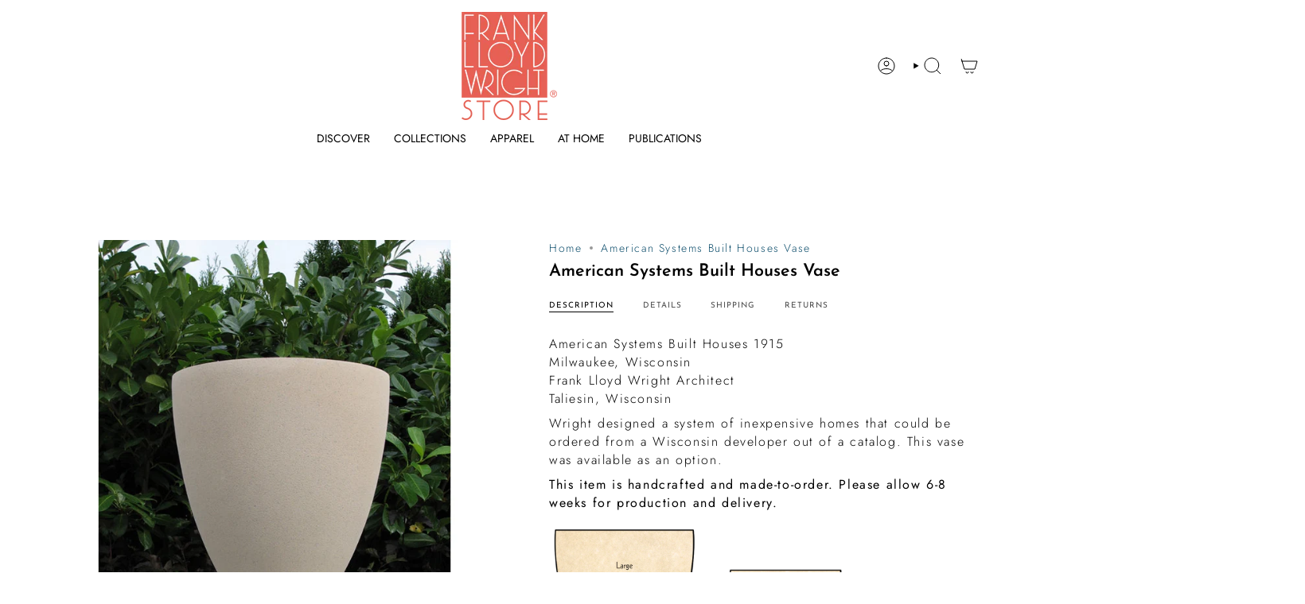

--- FILE ---
content_type: text/html; charset=utf-8
request_url: https://shop.franklloydwright.org/products/american-systems-built-houses-vase
body_size: 45499
content:
<!doctype html>
<html class="no-js no-touch supports-no-cookies" lang="en">
<head>
  <meta charset="UTF-8">
  <meta http-equiv="X-UA-Compatible" content="IE=edge">
  <meta name="viewport" content="width=device-width, initial-scale=1.0">
  <meta name="theme-color" content="#000000">
  <link rel="canonical" href="https://shop.franklloydwright.org/products/american-systems-built-houses-vase">
  <!-- ======================= Broadcast Theme V5.8.3 ========================= -->

  <link href="//shop.franklloydwright.org/cdn/shop/t/14/assets/theme.css?v=56447715053674682551732313263" as="style" rel="preload">
  <link href="//shop.franklloydwright.org/cdn/shop/t/14/assets/vendor.js?v=37228463622838409191732313263" as="script" rel="preload">
  <link href="//shop.franklloydwright.org/cdn/shop/t/14/assets/theme.js?v=68692674978099020611732313263" as="script" rel="preload">

    <link rel="icon" type="image/png" href="//shop.franklloydwright.org/cdn/shop/files/FLWFStore_Logo_e779860e-2d5f-4b35-8d82-a0d12a56b0ab.png?crop=center&height=32&v=1724884768&width=32">
  

  <!-- Title and description ================================================ -->
  
  <title>
    
    American Systems Built Houses Vase
    
    
    
      &ndash; Frank Lloyd Wright Foundation
    
  </title>

  
    <meta name="description" content="American Systems Built Houses 1915Milwaukee, WisconsinFrank Lloyd Wright ArchitectTaliesin, Wisconsin Wright designed a system of inexpensive homes that could be ordered from a Wisconsin developer out of a catalog. This vase was available as an option. This item is handcrafted and made-to-order. Please allow 6-8 weeks ">
  

  <meta property="og:site_name" content="Frank Lloyd Wright Foundation">
<meta property="og:url" content="https://shop.franklloydwright.org/products/american-systems-built-houses-vase">
<meta property="og:title" content="American Systems Built Houses Vase">
<meta property="og:type" content="product">
<meta property="og:description" content="American Systems Built Houses 1915Milwaukee, WisconsinFrank Lloyd Wright ArchitectTaliesin, Wisconsin Wright designed a system of inexpensive homes that could be ordered from a Wisconsin developer out of a catalog. This vase was available as an option. This item is handcrafted and made-to-order. Please allow 6-8 weeks "><meta property="og:image" content="http://shop.franklloydwright.org/cdn/shop/products/American-Systems-Built-Houses-Vase.jpg?v=1768348217">
  <meta property="og:image:secure_url" content="https://shop.franklloydwright.org/cdn/shop/products/American-Systems-Built-Houses-Vase.jpg?v=1768348217">
  <meta property="og:image:width" content="800">
  <meta property="og:image:height" content="800"><meta property="og:price:amount" content="1,040.00">
  <meta property="og:price:currency" content="USD"><meta name="twitter:card" content="summary_large_image">
<meta name="twitter:title" content="American Systems Built Houses Vase">
<meta name="twitter:description" content="American Systems Built Houses 1915Milwaukee, WisconsinFrank Lloyd Wright ArchitectTaliesin, Wisconsin Wright designed a system of inexpensive homes that could be ordered from a Wisconsin developer out of a catalog. This vase was available as an option. This item is handcrafted and made-to-order. Please allow 6-8 weeks ">

  <!-- CSS ================================================================== -->
  <style data-shopify>
@font-face {
  font-family: "Josefin Sans";
  font-weight: 600;
  font-style: normal;
  font-display: swap;
  src: url("//shop.franklloydwright.org/cdn/fonts/josefin_sans/josefinsans_n6.afe095792949c54ae236c64ec95a9caea4be35d6.woff2") format("woff2"),
       url("//shop.franklloydwright.org/cdn/fonts/josefin_sans/josefinsans_n6.0ea222c12f299e43fa61b9245ec23b623ebeb1e9.woff") format("woff");
}

    @font-face {
  font-family: Jost;
  font-weight: 300;
  font-style: normal;
  font-display: swap;
  src: url("//shop.franklloydwright.org/cdn/fonts/jost/jost_n3.a5df7448b5b8c9a76542f085341dff794ff2a59d.woff2") format("woff2"),
       url("//shop.franklloydwright.org/cdn/fonts/jost/jost_n3.882941f5a26d0660f7dd135c08afc57fc6939a07.woff") format("woff");
}

    @font-face {
  font-family: "Josefin Sans";
  font-weight: 400;
  font-style: normal;
  font-display: swap;
  src: url("//shop.franklloydwright.org/cdn/fonts/josefin_sans/josefinsans_n4.70f7efd699799949e6d9f99bc20843a2c86a2e0f.woff2") format("woff2"),
       url("//shop.franklloydwright.org/cdn/fonts/josefin_sans/josefinsans_n4.35d308a1bdf56e5556bc2ac79702c721e4e2e983.woff") format("woff");
}


    
      @font-face {
  font-family: "Josefin Sans";
  font-weight: 700;
  font-style: normal;
  font-display: swap;
  src: url("//shop.franklloydwright.org/cdn/fonts/josefin_sans/josefinsans_n7.4edc746dce14b53e39df223fba72d5f37c3d525d.woff2") format("woff2"),
       url("//shop.franklloydwright.org/cdn/fonts/josefin_sans/josefinsans_n7.051568b12ab464ee8f0241094cdd7a1c80fbd08d.woff") format("woff");
}

    

    
      @font-face {
  font-family: Jost;
  font-weight: 400;
  font-style: normal;
  font-display: swap;
  src: url("//shop.franklloydwright.org/cdn/fonts/jost/jost_n4.d47a1b6347ce4a4c9f437608011273009d91f2b7.woff2") format("woff2"),
       url("//shop.franklloydwright.org/cdn/fonts/jost/jost_n4.791c46290e672b3f85c3d1c651ef2efa3819eadd.woff") format("woff");
}

    

    
    

    
      @font-face {
  font-family: Jost;
  font-weight: 300;
  font-style: italic;
  font-display: swap;
  src: url("//shop.franklloydwright.org/cdn/fonts/jost/jost_i3.8d4e97d98751190bb5824cdb405ec5b0049a74c0.woff2") format("woff2"),
       url("//shop.franklloydwright.org/cdn/fonts/jost/jost_i3.1b7a65a16099fd3de6fdf1255c696902ed952195.woff") format("woff");
}

    

    
      @font-face {
  font-family: Jost;
  font-weight: 400;
  font-style: italic;
  font-display: swap;
  src: url("//shop.franklloydwright.org/cdn/fonts/jost/jost_i4.b690098389649750ada222b9763d55796c5283a5.woff2") format("woff2"),
       url("//shop.franklloydwright.org/cdn/fonts/jost/jost_i4.fd766415a47e50b9e391ae7ec04e2ae25e7e28b0.woff") format("woff");
}

    
  </style>

  
<style data-shopify>

:root {--scrollbar-width: 0px;





--COLOR-VIDEO-BG: rgba(26, 26, 26, 0.0);
--COLOR-BG-BRIGHTER: rgba(26, 26, 26, 0.0);--COLOR-BG: #ffffff;--COLOR-BG-ALPHA-25: rgba(0, 0, 0, 0.25);
--COLOR-BG-TRANSPARENT: rgba(0, 0, 0, 0);
--COLOR-BG-SECONDARY: #f7f9fa;
--COLOR-BG-SECONDARY-LIGHTEN: #ffffff;
--COLOR-BG-RGB: 0, 0, 0;

--COLOR-TEXT-DARK: #000000;
--COLOR-TEXT: #000000;
--COLOR-TEXT-LIGHT: rgba(0, 0, 0, 0.7);


/* === Opacity shades of grey ===*/
--COLOR-A5:  rgba(0, 0, 0, 0.05);
--COLOR-A10: rgba(0, 0, 0, 0.1);
--COLOR-A15: rgba(0, 0, 0, 0.15);
--COLOR-A20: rgba(0, 0, 0, 0.2);
--COLOR-A25: rgba(0, 0, 0, 0.25);
--COLOR-A30: rgba(0, 0, 0, 0.3);
--COLOR-A35: rgba(0, 0, 0, 0.35);
--COLOR-A40: rgba(0, 0, 0, 0.4);
--COLOR-A45: rgba(0, 0, 0, 0.45);
--COLOR-A50: rgba(0, 0, 0, 0.5);
--COLOR-A55: rgba(0, 0, 0, 0.55);
--COLOR-A60: rgba(0, 0, 0, 0.6);
--COLOR-A65: rgba(0, 0, 0, 0.65);
--COLOR-A70: rgba(0, 0, 0, 0.7);
--COLOR-A75: rgba(0, 0, 0, 0.75);
--COLOR-A80: rgba(0, 0, 0, 0.8);
--COLOR-A85: rgba(0, 0, 0, 0.85);
--COLOR-A90: rgba(0, 0, 0, 0.9);
--COLOR-A95: rgba(0, 0, 0, 0.95);

--COLOR-BORDER: rgb(243, 243, 243);
--COLOR-BORDER-LIGHT: rgba(146, 146, 146, 0.6);
--COLOR-BORDER-HAIRLINE: rgba(0, 0, 0, 0.0);
--COLOR-BORDER-DARK: #c0c0c0;/* === Bright color ===*/
--COLOR-PRIMARY: #000000;
--COLOR-PRIMARY-HOVER: #000000;
--COLOR-PRIMARY-FADE: rgba(0, 0, 0, 0.05);
--COLOR-PRIMARY-FADE-HOVER: rgba(0, 0, 0, 0.1);
--COLOR-PRIMARY-LIGHT: #4d4d4d;--COLOR-PRIMARY-OPPOSITE: rgba(255, 255, 255, 0.0);



/* === link Color ===*/
--COLOR-LINK: #0c4d6b;
--COLOR-LINK-HOVER: rgba(12, 77, 107, 0.7);
--COLOR-LINK-FADE: rgba(12, 77, 107, 0.05);
--COLOR-LINK-FADE-HOVER: rgba(12, 77, 107, 0.1);--COLOR-LINK-OPPOSITE: rgba(255, 255, 255, 0.0);


/* === Product grid sale tags ===*/
--COLOR-SALE-BG: #ffffff;
--COLOR-SALE-TEXT: #313d48;

/* === Product grid badges ===*/
--COLOR-BADGE-BG: #ffffff;
--COLOR-BADGE-TEXT: #212121;

/* === Product sale color ===*/
--COLOR-SALE: #000000;

/* === Gray background on Product grid items ===*/--filter-bg: 1.0;/* === Helper colors for form error states ===*/
--COLOR-ERROR: #721C24;
--COLOR-ERROR-BG: #F8D7DA;
--COLOR-ERROR-BORDER: #F5C6CB;



  --RADIUS: 0px;
  --RADIUS-SELECT: 0px;

--COLOR-HEADER-BG: #ffffff;--COLOR-HEADER-BG-TRANSPARENT: rgba(255, 255, 255, 0);
--COLOR-HEADER-LINK: #000000;
--COLOR-HEADER-LINK-HOVER: rgba(0, 0, 0, 0.7);

--COLOR-MENU-BG: #ffffff;
--COLOR-MENU-LINK: #000000;
--COLOR-MENU-LINK-HOVER: rgba(0, 0, 0, 0.7);
--COLOR-SUBMENU-BG: #7a8070;
--COLOR-SUBMENU-LINK: #000000;
--COLOR-SUBMENU-LINK-HOVER: rgba(0, 0, 0, 0.7);
--COLOR-SUBMENU-TEXT-LIGHT: #252622;
--COLOR-MENU-TRANSPARENT: #ffffff;
--COLOR-MENU-TRANSPARENT-HOVER: rgba(255, 255, 255, 0.7);--COLOR-FOOTER-BG: #c0a99f;
--COLOR-FOOTER-BG-HAIRLINE: #baa196;
--COLOR-FOOTER-TEXT: #000000;
--COLOR-FOOTER-TEXT-A35: rgba(0, 0, 0, 0.35);
--COLOR-FOOTER-TEXT-A75: rgba(0, 0, 0, 0.75);
--COLOR-FOOTER-LINK: #2f3c4d;
--COLOR-FOOTER-LINK-HOVER: rgba(47, 60, 77, 0.7);
--COLOR-FOOTER-BORDER: #535353;

--TRANSPARENT: rgba(255, 255, 255, 0);

/* === Default overlay opacity ===*/
--overlay-opacity: 0;
--underlay-opacity: 1;
--underlay-bg: rgba(0,0,0,0.4);

/* === Custom Cursor ===*/
--ICON-ZOOM-IN: url( "//shop.franklloydwright.org/cdn/shop/t/14/assets/icon-zoom-in.svg?v=182473373117644429561732313263" );
--ICON-ZOOM-OUT: url( "//shop.franklloydwright.org/cdn/shop/t/14/assets/icon-zoom-out.svg?v=101497157853986683871732313263" );

/* === Custom Icons ===*/


  
  --ICON-ADD-BAG: url( "//shop.franklloydwright.org/cdn/shop/t/14/assets/icon-add-bag.svg?v=23763382405227654651732313263" );
  --ICON-ADD-CART: url( "//shop.franklloydwright.org/cdn/shop/t/14/assets/icon-add-cart.svg?v=3962293684743587821732313263" );
  --ICON-ARROW-LEFT: url( "//shop.franklloydwright.org/cdn/shop/t/14/assets/icon-arrow-left.svg?v=136066145774695772731732313263" );
  --ICON-ARROW-RIGHT: url( "//shop.franklloydwright.org/cdn/shop/t/14/assets/icon-arrow-right.svg?v=150928298113663093401732313263" );
  --ICON-SELECT: url("//shop.franklloydwright.org/cdn/shop/t/14/assets/icon-select.svg?v=150573211567947701091732313263");


--PRODUCT-GRID-ASPECT-RATIO: 100%;

/* === Typography ===*/
--FONT-WEIGHT-BODY: 300;
--FONT-WEIGHT-BODY-BOLD: 400;

--FONT-STACK-BODY: Jost, sans-serif;
--FONT-STYLE-BODY: normal;
--FONT-STYLE-BODY-ITALIC: italic;
--FONT-ADJUST-BODY: 1.0;

--LETTER-SPACING-BODY: 0.1em;

--FONT-WEIGHT-HEADING: 600;
--FONT-WEIGHT-HEADING-BOLD: 700;

--FONT-UPPERCASE-HEADING: none;
--LETTER-SPACING-HEADING: 0.0em;

--FONT-STACK-HEADING: "Josefin Sans", sans-serif;
--FONT-STYLE-HEADING: normal;
--FONT-STYLE-HEADING-ITALIC: italic;
--FONT-ADJUST-HEADING: 0.8;

--FONT-WEIGHT-SUBHEADING: 300;
--FONT-WEIGHT-SUBHEADING-BOLD: 400;

--FONT-STACK-SUBHEADING: Jost, sans-serif;
--FONT-STYLE-SUBHEADING: normal;
--FONT-STYLE-SUBHEADING-ITALIC: italic;
--FONT-ADJUST-SUBHEADING: 1.0;

--FONT-UPPERCASE-SUBHEADING: uppercase;
--LETTER-SPACING-SUBHEADING: 0.1em;

--FONT-STACK-NAV: Jost, sans-serif;
--FONT-STYLE-NAV: normal;
--FONT-STYLE-NAV-ITALIC: italic;
--FONT-ADJUST-NAV: 1.0;

--FONT-WEIGHT-NAV: 300;
--FONT-WEIGHT-NAV-BOLD: 400;

--LETTER-SPACING-NAV: 0.0em;

--FONT-SIZE-BASE: 1.0rem;
--FONT-SIZE-BASE-PERCENT: 1.0;

/* === Parallax ===*/
--PARALLAX-STRENGTH-MIN: 125.0%;
--PARALLAX-STRENGTH-MAX: 135.0%;--COLUMNS: 4;
--COLUMNS-MEDIUM: 3;
--COLUMNS-SMALL: 2;
--COLUMNS-MOBILE: 1;--LAYOUT-OUTER: 50px;
  --LAYOUT-GUTTER: 32px;
  --LAYOUT-OUTER-MEDIUM: 30px;
  --LAYOUT-GUTTER-MEDIUM: 22px;
  --LAYOUT-OUTER-SMALL: 16px;
  --LAYOUT-GUTTER-SMALL: 16px;--base-animation-delay: 0ms;
--line-height-normal: 1.375; /* Equals to line-height: normal; */--SIDEBAR-WIDTH: 288px;
  --SIDEBAR-WIDTH-MEDIUM: 258px;--DRAWER-WIDTH: 380px;--ICON-STROKE-WIDTH: 1px;/* === Button General ===*/
--BTN-FONT-STACK: "Josefin Sans", sans-serif;
--BTN-FONT-WEIGHT: 400;
--BTN-FONT-STYLE: normal;
--BTN-FONT-SIZE: 10px;

--BTN-LETTER-SPACING: 0.1em;
--BTN-UPPERCASE: uppercase;
--BTN-TEXT-ARROW-OFFSET: -1px;

/* === Button Primary ===*/
--BTN-PRIMARY-BORDER-COLOR: #ffffff;
--BTN-PRIMARY-BG-COLOR: #dde4e6;
--BTN-PRIMARY-TEXT-COLOR: #2f3c4d;


  --BTN-PRIMARY-BG-COLOR-BRIGHTER: #ced8db;


/* === Button Secondary ===*/
--BTN-SECONDARY-BORDER-COLOR: #2f3c4d;
--BTN-SECONDARY-BG-COLOR: #2f3c4d;
--BTN-SECONDARY-TEXT-COLOR: #ffffff;


  --BTN-SECONDARY-BG-COLOR-BRIGHTER: #42556d;


/* === Button White ===*/
--TEXT-BTN-BORDER-WHITE: #fff;
--TEXT-BTN-BG-WHITE: #fff;
--TEXT-BTN-WHITE: #000;
--TEXT-BTN-BG-WHITE-BRIGHTER: #f2f2f2;

/* === Button Black ===*/
--TEXT-BTN-BG-BLACK: #000;
--TEXT-BTN-BORDER-BLACK: #000;
--TEXT-BTN-BLACK: #fff;
--TEXT-BTN-BG-BLACK-BRIGHTER: #1a1a1a;

/* === Default Cart Gradient ===*/

--FREE-SHIPPING-GRADIENT: linear-gradient(to right, var(--COLOR-PRIMARY-LIGHT) 0%, var(--COLOR-PRIMARY) 100%);

/* === Swatch Size ===*/
--swatch-size-filters: calc(1.15rem * var(--FONT-ADJUST-BODY));
--swatch-size-product: calc(2.2rem * var(--FONT-ADJUST-BODY));
}

/* === Backdrop ===*/
::backdrop {
  --underlay-opacity: 1;
  --underlay-bg: rgba(0,0,0,0.4);
}
</style>


  <link href="//shop.franklloydwright.org/cdn/shop/t/14/assets/theme.css?v=56447715053674682551732313263" rel="stylesheet" type="text/css" media="all" />
<link href="//shop.franklloydwright.org/cdn/shop/t/14/assets/swatches.css?v=157844926215047500451732313263" as="style" rel="preload">
    <link href="//shop.franklloydwright.org/cdn/shop/t/14/assets/swatches.css?v=157844926215047500451732313263" rel="stylesheet" type="text/css" media="all" />
<style data-shopify>.swatches {
    --black: #000000;--white: #fafafa;--blank: url(//shop.franklloydwright.org/cdn/shop/files/blank_small.png?v=2438);
  }</style>
<script>
    if (window.navigator.userAgent.indexOf('MSIE ') > 0 || window.navigator.userAgent.indexOf('Trident/') > 0) {
      document.documentElement.className = document.documentElement.className + ' ie';

      var scripts = document.getElementsByTagName('script')[0];
      var polyfill = document.createElement("script");
      polyfill.defer = true;
      polyfill.src = "//shop.franklloydwright.org/cdn/shop/t/14/assets/ie11.js?v=144489047535103983231732313263";

      scripts.parentNode.insertBefore(polyfill, scripts);
    } else {
      document.documentElement.className = document.documentElement.className.replace('no-js', 'js');
    }

    document.documentElement.style.setProperty('--scrollbar-width', `${getScrollbarWidth()}px`);

    function getScrollbarWidth() {
      // Creating invisible container
      const outer = document.createElement('div');
      outer.style.visibility = 'hidden';
      outer.style.overflow = 'scroll'; // forcing scrollbar to appear
      outer.style.msOverflowStyle = 'scrollbar'; // needed for WinJS apps
      document.documentElement.appendChild(outer);

      // Creating inner element and placing it in the container
      const inner = document.createElement('div');
      outer.appendChild(inner);

      // Calculating difference between container's full width and the child width
      const scrollbarWidth = outer.offsetWidth - inner.offsetWidth;

      // Removing temporary elements from the DOM
      outer.parentNode.removeChild(outer);

      return scrollbarWidth;
    }

    let root = '/';
    if (root[root.length - 1] !== '/') {
      root = root + '/';
    }

    window.theme = {
      routes: {
        root: root,
        cart_url: '/cart',
        cart_add_url: '/cart/add',
        cart_change_url: '/cart/change',
        product_recommendations_url: '/recommendations/products',
        predictive_search_url: '/search/suggest',
        addresses_url: '/account/addresses'
      },
      assets: {
        photoswipe: '//shop.franklloydwright.org/cdn/shop/t/14/assets/photoswipe.js?v=162613001030112971491732313263',
        smoothscroll: '//shop.franklloydwright.org/cdn/shop/t/14/assets/smoothscroll.js?v=37906625415260927261732313263',
      },
      strings: {
        addToCart: "Add to cart",
        cartAcceptanceError: "You must accept our terms and conditions.",
        soldOut: "Sold Out",
        from: "From",
        preOrder: "Pre-order",
        sale: "Sale",
        subscription: "Subscription",
        unavailable: "Unavailable",
        unitPrice: "Unit price",
        unitPriceSeparator: "per",
        shippingCalcSubmitButton: "Calculate shipping",
        shippingCalcSubmitButtonDisabled: "Calculating...",
        selectValue: "Select value",
        selectColor: "Select color",
        oneColor: "color",
        otherColor: "colors",
        upsellAddToCart: "Add",
        free: "Free",
        swatchesColor: "Color, Colour",
        sku: "SKU",
      },
      settings: {
        cartType: "drawer",
        customerLoggedIn: null ? true : false,
        enableQuickAdd: true,
        enableAnimations: true,
        variantOnSale: true,
        collectionSwatchStyle: "text-slider",
        swatchesType: "disabled"
      },
      sliderArrows: {
        prev: '<button type="button" class="slider__button slider__button--prev" data-button-arrow data-button-prev>' + "Previous" + '</button>',
        next: '<button type="button" class="slider__button slider__button--next" data-button-arrow data-button-next>' + "Next" + '</button>',
      },
      moneyFormat: false ? "${{amount}} USD" : "${{amount}}",
      moneyWithoutCurrencyFormat: "${{amount}}",
      moneyWithCurrencyFormat: "${{amount}} USD",
      subtotal: 0,
      info: {
        name: 'broadcast'
      },
      version: '5.8.3'
    };

    let windowInnerHeight = window.innerHeight;
    document.documentElement.style.setProperty('--full-height', `${windowInnerHeight}px`);
    document.documentElement.style.setProperty('--three-quarters', `${windowInnerHeight * 0.75}px`);
    document.documentElement.style.setProperty('--two-thirds', `${windowInnerHeight * 0.66}px`);
    document.documentElement.style.setProperty('--one-half', `${windowInnerHeight * 0.5}px`);
    document.documentElement.style.setProperty('--one-third', `${windowInnerHeight * 0.33}px`);
    document.documentElement.style.setProperty('--one-fifth', `${windowInnerHeight * 0.2}px`);
  </script>

  

  <!-- Theme Javascript ============================================================== -->
  <script src="//shop.franklloydwright.org/cdn/shop/t/14/assets/vendor.js?v=37228463622838409191732313263" defer="defer"></script>
  <script src="//shop.franklloydwright.org/cdn/shop/t/14/assets/theme.js?v=68692674978099020611732313263" defer="defer"></script><!-- Shopify app scripts =========================================================== -->

  <script>window.performance && window.performance.mark && window.performance.mark('shopify.content_for_header.start');</script><meta name="facebook-domain-verification" content="7rhlyu4oou2g3nw09doi9dtrryyxb1">
<meta name="google-site-verification" content="cGqm3L2_cNK-AgPZ-nJFOSN-zvUtGTZtKTSMaUqtJZg">
<meta name="google-site-verification" content="cGqm3L2_cNK-AgPZ-nJFOSN-zvUtGTZtKTSMaUqtJZg">
<meta id="shopify-digital-wallet" name="shopify-digital-wallet" content="/29440344148/digital_wallets/dialog">
<meta name="shopify-checkout-api-token" content="77845b9bb74795e182971e14c0ccf0bb">
<link rel="alternate" hreflang="x-default" href="https://shop.franklloydwright.org/products/american-systems-built-houses-vase">
<link rel="alternate" hreflang="en" href="https://shop.franklloydwright.org/products/american-systems-built-houses-vase">
<link rel="alternate" hreflang="ja" href="https://shop.franklloydwright.org/ja/products/american-systems-built-houses-vase">
<link rel="alternate" type="application/json+oembed" href="https://shop.franklloydwright.org/products/american-systems-built-houses-vase.oembed">
<script async="async" src="/checkouts/internal/preloads.js?locale=en-US"></script>
<link rel="preconnect" href="https://shop.app" crossorigin="anonymous">
<script async="async" src="https://shop.app/checkouts/internal/preloads.js?locale=en-US&shop_id=29440344148" crossorigin="anonymous"></script>
<script id="apple-pay-shop-capabilities" type="application/json">{"shopId":29440344148,"countryCode":"US","currencyCode":"USD","merchantCapabilities":["supports3DS"],"merchantId":"gid:\/\/shopify\/Shop\/29440344148","merchantName":"Frank Lloyd Wright Foundation","requiredBillingContactFields":["postalAddress","email","phone"],"requiredShippingContactFields":["postalAddress","email","phone"],"shippingType":"shipping","supportedNetworks":["visa","masterCard","amex","discover","elo","jcb"],"total":{"type":"pending","label":"Frank Lloyd Wright Foundation","amount":"1.00"},"shopifyPaymentsEnabled":true,"supportsSubscriptions":true}</script>
<script id="shopify-features" type="application/json">{"accessToken":"77845b9bb74795e182971e14c0ccf0bb","betas":["rich-media-storefront-analytics"],"domain":"shop.franklloydwright.org","predictiveSearch":true,"shopId":29440344148,"locale":"en"}</script>
<script>var Shopify = Shopify || {};
Shopify.shop = "frank-lloyd-wright-store.myshopify.com";
Shopify.locale = "en";
Shopify.currency = {"active":"USD","rate":"1.0"};
Shopify.country = "US";
Shopify.theme = {"name":"Broadcast","id":174520893759,"schema_name":"Broadcast","schema_version":"5.8.3","theme_store_id":868,"role":"main"};
Shopify.theme.handle = "null";
Shopify.theme.style = {"id":null,"handle":null};
Shopify.cdnHost = "shop.franklloydwright.org/cdn";
Shopify.routes = Shopify.routes || {};
Shopify.routes.root = "/";</script>
<script type="module">!function(o){(o.Shopify=o.Shopify||{}).modules=!0}(window);</script>
<script>!function(o){function n(){var o=[];function n(){o.push(Array.prototype.slice.apply(arguments))}return n.q=o,n}var t=o.Shopify=o.Shopify||{};t.loadFeatures=n(),t.autoloadFeatures=n()}(window);</script>
<script>
  window.ShopifyPay = window.ShopifyPay || {};
  window.ShopifyPay.apiHost = "shop.app\/pay";
  window.ShopifyPay.redirectState = null;
</script>
<script id="shop-js-analytics" type="application/json">{"pageType":"product"}</script>
<script defer="defer" async type="module" src="//shop.franklloydwright.org/cdn/shopifycloud/shop-js/modules/v2/client.init-shop-cart-sync_BdyHc3Nr.en.esm.js"></script>
<script defer="defer" async type="module" src="//shop.franklloydwright.org/cdn/shopifycloud/shop-js/modules/v2/chunk.common_Daul8nwZ.esm.js"></script>
<script type="module">
  await import("//shop.franklloydwright.org/cdn/shopifycloud/shop-js/modules/v2/client.init-shop-cart-sync_BdyHc3Nr.en.esm.js");
await import("//shop.franklloydwright.org/cdn/shopifycloud/shop-js/modules/v2/chunk.common_Daul8nwZ.esm.js");

  window.Shopify.SignInWithShop?.initShopCartSync?.({"fedCMEnabled":true,"windoidEnabled":true});

</script>
<script>
  window.Shopify = window.Shopify || {};
  if (!window.Shopify.featureAssets) window.Shopify.featureAssets = {};
  window.Shopify.featureAssets['shop-js'] = {"shop-cart-sync":["modules/v2/client.shop-cart-sync_QYOiDySF.en.esm.js","modules/v2/chunk.common_Daul8nwZ.esm.js"],"init-fed-cm":["modules/v2/client.init-fed-cm_DchLp9rc.en.esm.js","modules/v2/chunk.common_Daul8nwZ.esm.js"],"shop-button":["modules/v2/client.shop-button_OV7bAJc5.en.esm.js","modules/v2/chunk.common_Daul8nwZ.esm.js"],"init-windoid":["modules/v2/client.init-windoid_DwxFKQ8e.en.esm.js","modules/v2/chunk.common_Daul8nwZ.esm.js"],"shop-cash-offers":["modules/v2/client.shop-cash-offers_DWtL6Bq3.en.esm.js","modules/v2/chunk.common_Daul8nwZ.esm.js","modules/v2/chunk.modal_CQq8HTM6.esm.js"],"shop-toast-manager":["modules/v2/client.shop-toast-manager_CX9r1SjA.en.esm.js","modules/v2/chunk.common_Daul8nwZ.esm.js"],"init-shop-email-lookup-coordinator":["modules/v2/client.init-shop-email-lookup-coordinator_UhKnw74l.en.esm.js","modules/v2/chunk.common_Daul8nwZ.esm.js"],"pay-button":["modules/v2/client.pay-button_DzxNnLDY.en.esm.js","modules/v2/chunk.common_Daul8nwZ.esm.js"],"avatar":["modules/v2/client.avatar_BTnouDA3.en.esm.js"],"init-shop-cart-sync":["modules/v2/client.init-shop-cart-sync_BdyHc3Nr.en.esm.js","modules/v2/chunk.common_Daul8nwZ.esm.js"],"shop-login-button":["modules/v2/client.shop-login-button_D8B466_1.en.esm.js","modules/v2/chunk.common_Daul8nwZ.esm.js","modules/v2/chunk.modal_CQq8HTM6.esm.js"],"init-customer-accounts-sign-up":["modules/v2/client.init-customer-accounts-sign-up_C8fpPm4i.en.esm.js","modules/v2/client.shop-login-button_D8B466_1.en.esm.js","modules/v2/chunk.common_Daul8nwZ.esm.js","modules/v2/chunk.modal_CQq8HTM6.esm.js"],"init-shop-for-new-customer-accounts":["modules/v2/client.init-shop-for-new-customer-accounts_CVTO0Ztu.en.esm.js","modules/v2/client.shop-login-button_D8B466_1.en.esm.js","modules/v2/chunk.common_Daul8nwZ.esm.js","modules/v2/chunk.modal_CQq8HTM6.esm.js"],"init-customer-accounts":["modules/v2/client.init-customer-accounts_dRgKMfrE.en.esm.js","modules/v2/client.shop-login-button_D8B466_1.en.esm.js","modules/v2/chunk.common_Daul8nwZ.esm.js","modules/v2/chunk.modal_CQq8HTM6.esm.js"],"shop-follow-button":["modules/v2/client.shop-follow-button_CkZpjEct.en.esm.js","modules/v2/chunk.common_Daul8nwZ.esm.js","modules/v2/chunk.modal_CQq8HTM6.esm.js"],"lead-capture":["modules/v2/client.lead-capture_BntHBhfp.en.esm.js","modules/v2/chunk.common_Daul8nwZ.esm.js","modules/v2/chunk.modal_CQq8HTM6.esm.js"],"checkout-modal":["modules/v2/client.checkout-modal_CfxcYbTm.en.esm.js","modules/v2/chunk.common_Daul8nwZ.esm.js","modules/v2/chunk.modal_CQq8HTM6.esm.js"],"shop-login":["modules/v2/client.shop-login_Da4GZ2H6.en.esm.js","modules/v2/chunk.common_Daul8nwZ.esm.js","modules/v2/chunk.modal_CQq8HTM6.esm.js"],"payment-terms":["modules/v2/client.payment-terms_MV4M3zvL.en.esm.js","modules/v2/chunk.common_Daul8nwZ.esm.js","modules/v2/chunk.modal_CQq8HTM6.esm.js"]};
</script>
<script>(function() {
  var isLoaded = false;
  function asyncLoad() {
    if (isLoaded) return;
    isLoaded = true;
    var urls = ["\/\/cdn.shopify.com\/proxy\/66c6cc46202c6255a48bc98ad8840ad167e9a5e84f840f0fd4e7a2832b61e93a\/api.goaffpro.com\/loader.js?shop=frank-lloyd-wright-store.myshopify.com\u0026sp-cache-control=cHVibGljLCBtYXgtYWdlPTkwMA"];
    for (var i = 0; i < urls.length; i++) {
      var s = document.createElement('script');
      s.type = 'text/javascript';
      s.async = true;
      s.src = urls[i];
      var x = document.getElementsByTagName('script')[0];
      x.parentNode.insertBefore(s, x);
    }
  };
  if(window.attachEvent) {
    window.attachEvent('onload', asyncLoad);
  } else {
    window.addEventListener('load', asyncLoad, false);
  }
})();</script>
<script id="__st">var __st={"a":29440344148,"offset":-25200,"reqid":"34de2b3d-f65d-4498-88a2-26c32e74b153-1769027377","pageurl":"shop.franklloydwright.org\/products\/american-systems-built-houses-vase","u":"bcafb912d9b8","p":"product","rtyp":"product","rid":4658945785940};</script>
<script>window.ShopifyPaypalV4VisibilityTracking = true;</script>
<script id="captcha-bootstrap">!function(){'use strict';const t='contact',e='account',n='new_comment',o=[[t,t],['blogs',n],['comments',n],[t,'customer']],c=[[e,'customer_login'],[e,'guest_login'],[e,'recover_customer_password'],[e,'create_customer']],r=t=>t.map((([t,e])=>`form[action*='/${t}']:not([data-nocaptcha='true']) input[name='form_type'][value='${e}']`)).join(','),a=t=>()=>t?[...document.querySelectorAll(t)].map((t=>t.form)):[];function s(){const t=[...o],e=r(t);return a(e)}const i='password',u='form_key',d=['recaptcha-v3-token','g-recaptcha-response','h-captcha-response',i],f=()=>{try{return window.sessionStorage}catch{return}},m='__shopify_v',_=t=>t.elements[u];function p(t,e,n=!1){try{const o=window.sessionStorage,c=JSON.parse(o.getItem(e)),{data:r}=function(t){const{data:e,action:n}=t;return t[m]||n?{data:e,action:n}:{data:t,action:n}}(c);for(const[e,n]of Object.entries(r))t.elements[e]&&(t.elements[e].value=n);n&&o.removeItem(e)}catch(o){console.error('form repopulation failed',{error:o})}}const l='form_type',E='cptcha';function T(t){t.dataset[E]=!0}const w=window,h=w.document,L='Shopify',v='ce_forms',y='captcha';let A=!1;((t,e)=>{const n=(g='f06e6c50-85a8-45c8-87d0-21a2b65856fe',I='https://cdn.shopify.com/shopifycloud/storefront-forms-hcaptcha/ce_storefront_forms_captcha_hcaptcha.v1.5.2.iife.js',D={infoText:'Protected by hCaptcha',privacyText:'Privacy',termsText:'Terms'},(t,e,n)=>{const o=w[L][v],c=o.bindForm;if(c)return c(t,g,e,D).then(n);var r;o.q.push([[t,g,e,D],n]),r=I,A||(h.body.append(Object.assign(h.createElement('script'),{id:'captcha-provider',async:!0,src:r})),A=!0)});var g,I,D;w[L]=w[L]||{},w[L][v]=w[L][v]||{},w[L][v].q=[],w[L][y]=w[L][y]||{},w[L][y].protect=function(t,e){n(t,void 0,e),T(t)},Object.freeze(w[L][y]),function(t,e,n,w,h,L){const[v,y,A,g]=function(t,e,n){const i=e?o:[],u=t?c:[],d=[...i,...u],f=r(d),m=r(i),_=r(d.filter((([t,e])=>n.includes(e))));return[a(f),a(m),a(_),s()]}(w,h,L),I=t=>{const e=t.target;return e instanceof HTMLFormElement?e:e&&e.form},D=t=>v().includes(t);t.addEventListener('submit',(t=>{const e=I(t);if(!e)return;const n=D(e)&&!e.dataset.hcaptchaBound&&!e.dataset.recaptchaBound,o=_(e),c=g().includes(e)&&(!o||!o.value);(n||c)&&t.preventDefault(),c&&!n&&(function(t){try{if(!f())return;!function(t){const e=f();if(!e)return;const n=_(t);if(!n)return;const o=n.value;o&&e.removeItem(o)}(t);const e=Array.from(Array(32),(()=>Math.random().toString(36)[2])).join('');!function(t,e){_(t)||t.append(Object.assign(document.createElement('input'),{type:'hidden',name:u})),t.elements[u].value=e}(t,e),function(t,e){const n=f();if(!n)return;const o=[...t.querySelectorAll(`input[type='${i}']`)].map((({name:t})=>t)),c=[...d,...o],r={};for(const[a,s]of new FormData(t).entries())c.includes(a)||(r[a]=s);n.setItem(e,JSON.stringify({[m]:1,action:t.action,data:r}))}(t,e)}catch(e){console.error('failed to persist form',e)}}(e),e.submit())}));const S=(t,e)=>{t&&!t.dataset[E]&&(n(t,e.some((e=>e===t))),T(t))};for(const o of['focusin','change'])t.addEventListener(o,(t=>{const e=I(t);D(e)&&S(e,y())}));const B=e.get('form_key'),M=e.get(l),P=B&&M;t.addEventListener('DOMContentLoaded',(()=>{const t=y();if(P)for(const e of t)e.elements[l].value===M&&p(e,B);[...new Set([...A(),...v().filter((t=>'true'===t.dataset.shopifyCaptcha))])].forEach((e=>S(e,t)))}))}(h,new URLSearchParams(w.location.search),n,t,e,['guest_login'])})(!0,!0)}();</script>
<script integrity="sha256-4kQ18oKyAcykRKYeNunJcIwy7WH5gtpwJnB7kiuLZ1E=" data-source-attribution="shopify.loadfeatures" defer="defer" src="//shop.franklloydwright.org/cdn/shopifycloud/storefront/assets/storefront/load_feature-a0a9edcb.js" crossorigin="anonymous"></script>
<script crossorigin="anonymous" defer="defer" src="//shop.franklloydwright.org/cdn/shopifycloud/storefront/assets/shopify_pay/storefront-65b4c6d7.js?v=20250812"></script>
<script data-source-attribution="shopify.dynamic_checkout.dynamic.init">var Shopify=Shopify||{};Shopify.PaymentButton=Shopify.PaymentButton||{isStorefrontPortableWallets:!0,init:function(){window.Shopify.PaymentButton.init=function(){};var t=document.createElement("script");t.src="https://shop.franklloydwright.org/cdn/shopifycloud/portable-wallets/latest/portable-wallets.en.js",t.type="module",document.head.appendChild(t)}};
</script>
<script data-source-attribution="shopify.dynamic_checkout.buyer_consent">
  function portableWalletsHideBuyerConsent(e){var t=document.getElementById("shopify-buyer-consent"),n=document.getElementById("shopify-subscription-policy-button");t&&n&&(t.classList.add("hidden"),t.setAttribute("aria-hidden","true"),n.removeEventListener("click",e))}function portableWalletsShowBuyerConsent(e){var t=document.getElementById("shopify-buyer-consent"),n=document.getElementById("shopify-subscription-policy-button");t&&n&&(t.classList.remove("hidden"),t.removeAttribute("aria-hidden"),n.addEventListener("click",e))}window.Shopify?.PaymentButton&&(window.Shopify.PaymentButton.hideBuyerConsent=portableWalletsHideBuyerConsent,window.Shopify.PaymentButton.showBuyerConsent=portableWalletsShowBuyerConsent);
</script>
<script data-source-attribution="shopify.dynamic_checkout.cart.bootstrap">document.addEventListener("DOMContentLoaded",(function(){function t(){return document.querySelector("shopify-accelerated-checkout-cart, shopify-accelerated-checkout")}if(t())Shopify.PaymentButton.init();else{new MutationObserver((function(e,n){t()&&(Shopify.PaymentButton.init(),n.disconnect())})).observe(document.body,{childList:!0,subtree:!0})}}));
</script>
<link id="shopify-accelerated-checkout-styles" rel="stylesheet" media="screen" href="https://shop.franklloydwright.org/cdn/shopifycloud/portable-wallets/latest/accelerated-checkout-backwards-compat.css" crossorigin="anonymous">
<style id="shopify-accelerated-checkout-cart">
        #shopify-buyer-consent {
  margin-top: 1em;
  display: inline-block;
  width: 100%;
}

#shopify-buyer-consent.hidden {
  display: none;
}

#shopify-subscription-policy-button {
  background: none;
  border: none;
  padding: 0;
  text-decoration: underline;
  font-size: inherit;
  cursor: pointer;
}

#shopify-subscription-policy-button::before {
  box-shadow: none;
}

      </style>

<script>window.performance && window.performance.mark && window.performance.mark('shopify.content_for_header.end');</script>

<!-- BEGIN app block: shopify://apps/nospy-protect-data/blocks/app-block/0ea824f6-5b8e-445c-b27f-1d4763c81aa3 --><script>
    let my_shop = Shopify.shop;
    const noSpyBaseUrl = "https://app.nospyapp.com/api";
    let isNoSpyLogCreated = false;
    // Check Iframe
    function isLoadedInIframe() {
        try {
            return window.self !== window.top;
        } catch (e) {
            return true;
        }
    }

    const createHit = (data) => {
        fetch(`${noSpyBaseUrl}/hit?shop=${Shopify.shop}`, {
            method: "POST",
            headers: {
                "Content-Type": "application/json",
            },
            body: JSON.stringify(data),
        });
    };

    class RedirectFeature {
        constructor(ip, bot_verification = null) {
            this.ip = null;
            this.requestIp = ip;
            this.geolocation = null;
            this.bot_verification = bot_verification;
            if (!isLoadedInIframe()) {
                this.getLocalGeoLocation();
                this.sessionStart = Date.now();
                this.SESSION_TIMEOUT = 30 * 60 * 1000; // 30 min
                this.sessionIdKey = 'no_spy_session_id';
                this.lastSeenKey = 'no_spy_last_seen_at';
                this.sessionId = sessionStorage.getItem(this.sessionIdKey);
                this.init().then();
            }
        }

        async fetchCurrentIpAddress() {
            let data = await fetch('https://api.ipify.org/?format=json');
            return await data.json();
        }

        async fetchVisitorDetails() {
            let data = await fetch(`${noSpyBaseUrl}/geolocation`, {
                method: "POST",
                headers: {
                    "Content-Type": "application/json",
                },
                body: JSON.stringify({ip: this.ip, shop: Shopify.shop}),
            });
            return await data.json();
        }

        async fetchRedirectRecord(sessionId = null) {
            let is_bot_verification = false;
            if (this.bot_verification) {
                is_bot_verification = this.bot_verification.is_whitelisted_bot;
            }
            let current_path = window.location.pathname;
            current_path = current_path.replace('/pages/', '');
            let data = await fetch(`${noSpyBaseUrl}/redirect-record`, {
                method: "POST",
                headers: {
                    "Content-Type": "application/json",
                },
                body: JSON.stringify({
                    shop: Shopify.shop, 
                    session_id: sessionId, 
                    handle: current_path, 
                    bot_verification: is_bot_verification, 
                    reached: this.getLocalGeoReached(),
                     ...this.geolocation
                }),
            });
            return await data.json();
        }

        getLocalGeoLocation() {
            let data = window.localStorage.getItem('no-spy-geo-location');
            if (data !== null) {
                let {expireTime, value} = JSON.parse(data);
                if (this.checkExpireTime(expireTime)) {
                    if (this.requestIp === value.ip) {
                        this.ip = value.ip;
                        this.geolocation = value;
                    } else {
                        // remove the local storage
                        sessionStorage.removeItem(this.sessionIdKey);
                        this.sessionId = null;
                        window.localStorage.removeItem('no-spy-geo-location');
                    }
                }
            }
        }

        getLocalGeoReached() {
            let data = window.localStorage.getItem('no-spy-geo-reached');
            if (data !== null) {
                return data;
            }
        }

        checkExpireTime(expireTime) {
            if (expireTime) {
                let currentTime = new Date().getTime();
                return currentTime < expireTime;
            }
        }
        setGeolocationObject(data, reached) {
            this.geolocation = data;
            // 3 hours expire time
            window.localStorage.setItem('no-spy-geo-location', JSON.stringify({
                expireTime: new Date().getTime() + 10800 * 1000,
                value: data
            }));
            window.localStorage.setItem('no-spy-geo-reached', reached);
        }

        sendSessionData() {
            let sessionStart = this.sessionStart;
            let duration = Math.floor((Date.now() - sessionStart) / 1000);
            const payload = JSON.stringify({ duration, ip_address: this.ip, session_id: this.sessionId });
            if (navigator.sendBeacon) {
                navigator.sendBeacon(`${noSpyBaseUrl}/track-session`, payload);
            } else {
                fetch(`${noSpyBaseUrl}/track-session`, {
                    method: 'POST',
                    body: payload,
                    headers: {
                        'Content-Type': 'application/json'
                    }
                }).then();
            }
        }

        // Update last seen every few seconds or on visibility
        updateLastSeen() {
            const now = Date.now();
            const lastUpdated = parseInt(localStorage.getItem(this.lastSeenKey), 10) || 0;
            if (now - lastUpdated > 5000) {
                // Update local storage
                localStorage.setItem(this.lastSeenKey, now.toString());
            }
        }

        async init() {
            if (this.ip === null) {
                let visitor = await this.fetchVisitorDetails();
                if (visitor.status === 201 && visitor.data) {
                    this.setGeolocationObject(visitor.data, visitor.reached);
                }
            }

            let now = Date.now();
            let sessionId = this.sessionId;
            let lastSeen = parseInt(localStorage.getItem(this.lastSeenKey) || "0");
            if (!sessionId || (now - lastSeen) > this.SESSION_TIMEOUT) {
                // Start a new session
                sessionId = crypto.randomUUID();
                this.sessionId = sessionId;
                sessionStorage.setItem(this.sessionIdKey, sessionId);
            }
            // Fetch Redirect Records
            this.fetchRedirectRecord(sessionId).then((res) => {
                if (res.status === 201) isNoSpyLogCreated = true;
                let is_bot_verification = false;
                if (this.bot_verification) {
                    is_bot_verification = this.bot_verification.is_whitelisted_bot;
                }
                if (is_bot_verification === false) {
                    if (res.data !== null && res.data.is_redirect) {
                        if (res.data.rule.redirect_url) {
                            // check internal redirect and external redirect
                            if (res.data.rule.redirect_type === 'internal') {
                                window.location.href = res.data.rule.redirect_url;
                            } else {
                                let url = `https://${res.data.rule.redirect_url}`;
                                if (res.data.rule.referrer_url) {
                                    const referrer = res.data.rule.referrer_url;
                                    window.location.href = `${url}?ref=${encodeURIComponent(referrer)}`;
                                } else {
                                    window.location.replace(url);
                                }
                            }
                        }
                    }
                }
            });

            // Update last seen
            document.addEventListener('visibilitychange', this.updateLastSeen.bind(this));
            document.addEventListener('mousemove', this.updateLastSeen.bind(this));
            document.addEventListener('keydown', this.updateLastSeen.bind(this));
            this.updateLastSeen();

            // Track Session
            if (this.ip !== null && this.geolocation !== null) {
                // Run on unload
                window.addEventListener("beforeunload", this.sendSessionData.bind(this));
                // Run when page visibility changes (e.g., user closes tab or switches)
                document.addEventListener("visibilitychange", () => {
                    console.log('NCG!');
                    if (document.visibilityState === 'hidden') {
                        this.sendSessionData();
                    }
                });
            }
        }
    }

    class BlockSpamBotsFeature {
        constructor(options = {}) {
            this.threshold = options.threshold || 2.5;
            this.botScore = 0;
            this.mouseMoved = false;
            this.debug = options.debug || false;
            this.honeypotFieldName = "custom_field";
            this.honeypotFieldClass = "nsp-custom-field";
            this.botVerification = options.bot_verification;
            this.run(options.is_block).then();
        }

        // Enhanced whitelist checking with multiple verification methods
        async isWhitelistedBot() {
            let checkFromFront = this.checkUserAgent();
            let isWhitelistedBot = this.botVerification.is_whitelisted_bot;
            if (checkFromFront || isWhitelistedBot) return true;
            return false;
        }

        checkUserAgent() {
            const userAgent = navigator.userAgent.toLowerCase();

            const botPatterns = {
                'google_bot': ['googlebot', 'google-bot'],
                'facebook_bot': ['facebookexternalhit', 'facebookcatalog'],
                'bing_bot': ['bingbot', 'msnbot'],
                'apple_bot': ['applebot', 'apple-bot'],
                'ahref_bot': ['ahrefsbot', 'ahrefs-bot'],
                'lighthouse_bot': ['lighthouse', 'chrome-lighthouse'],
                'linkedin_bot': ['linkedinbot', 'linkedin-bot'],
                'pinterest_bot': ['pinterestbot', 'pinterest-bot'],
                'semrush_bot': ['semrushbot', 'semrush-bot']
            };

            for (const [botName, isAllowed] of Object.entries(this.botVerification.allowed_bots)) {
                if (!isAllowed) continue;

                const patterns = botPatterns[botName];
                if (patterns) {
                    for (const pattern of patterns) {
                        if (userAgent.includes(pattern)) {
                            this.detectedBotType = botName;
                            return true;
                        }
                    }
                }
            }

            return false;
        }

        log(...args) {
            if (this.debug) console.log(...args);
        }

        isHeadless() {
            const headless = (
                navigator.webdriver ||
                !navigator.plugins.length ||
                !navigator.languages ||
                /HeadlessChrome/.test(navigator.userAgent) ||
                /puppeteer/.test(navigator.userAgent)
            );
            if (headless) this.botScore += 1;
            return headless;
        }

        detectMouseMovement() {
            const handler = () => (this.mouseMoved = true);
            window.addEventListener("mousemove", handler);
            setTimeout(() => {
                if (!this.mouseMoved) {
                    this.botScore += 1;
                    this.log("Mouse movement: ❌");
                } else {
                    this.log("Mouse movement: ✅");
                }
                window.removeEventListener("mousemove", handler);
            }, 3000);
        }

        getCanvasFingerprint() {
            try {
                const canvas = document.createElement("canvas");
                const ctx = canvas.getContext("2d");
                ctx.textBaseline = "top";
                ctx.font = "14px Arial";
                ctx.fillStyle = "#f60";
                ctx.fillRect(125, 1, 62, 20);
                ctx.fillStyle = "#069";
                ctx.fillText("canvas-fingerprint", 2, 15);
                const fp = canvas.toDataURL();
                this.log("Canvas fingerprint:", fp.slice(0, 30) + "...");
                return fp;
            } catch {
                this.botScore += 0.5;
                return "blocked";
            }
        }

        async getAudioFingerprint() {
            try {
                const ctx = new (window.OfflineAudioContext || window.webkitOfflineAudioContext)(1, 44100, 44100);
                const osc = ctx.createOscillator();
                const comp = ctx.createDynamicsCompressor();
                osc.type = "triangle";
                osc.frequency.value = 10000;
                osc.connect(comp);
                comp.connect(ctx.destination);
                osc.start(0);
                const buffer = await ctx.startRendering();
                let hash = 0;
                for (let i = 0; i < buffer.length; i++) {
                    hash += Math.abs(buffer.getChannelData(0)[i]);
                }
                this.log("Audio fingerprint hash:", hash.toFixed(2));
                return hash.toFixed(2);
            } catch {
                this.botScore += 0.5;
                return "blocked";
            }
        }

        getWebGLFingerprint() {
            try {
                const canvas = document.createElement("canvas");
                const gl = canvas.getContext("webgl") || canvas.getContext("experimental-webgl");
                const debugInfo = gl.getExtension("WEBGL_debug_renderer_info");
                const vendor = gl.getParameter(debugInfo.UNMASKED_VENDOR_WEBGL);
                const renderer = gl.getParameter(debugInfo.UNMASKED_RENDERER_WEBGL);
                this.log("WebGL vendor/renderer:", vendor, renderer);
                return `${vendor}~${renderer}`;
            } catch {
                this.botScore += 0.5;
                return "blocked";
            }
        }

        detectTimingDrift() {
            const start = performance.now();
            for (let i = 0; i < 1000000; i++) {
                Math.sqrt(i);
            }
            const duration = performance.now() - start;
            if (duration < 10) this.botScore += 0.5;
            this.log("Timing drift:", duration.toFixed(2));
            return duration.toFixed(2);
        }

        injectHoneypotIntoForms() {
            const style = document.createElement("style");
            style.textContent = `.${this.honeypotFieldClass} { display: none !important; }`;
            document.head.appendChild(style);

            document.querySelectorAll("form").forEach((form) => {
                // Check if already injected
                if (form.querySelector(`input[name="${this.honeypotFieldName}"]`)) return;

                const input = document.createElement("input");
                input.type = "text";
                input.name = this.honeypotFieldName;
                input.className = this.honeypotFieldClass;
                input.tabIndex = -1;
                form.appendChild(input);

                form.addEventListener("submit", (e) => {
                    const honeypotValue = input.value;
                    if (honeypotValue.trim() !== "") {
                        e.preventDefault();
                        this.botScore += 2;
                        this.log("⚠️ Honeypot triggered! Value:", honeypotValue);
                        this.blockBotActions().then();
                    }
                });
            });
        }

        async blockBotActions(is_block = true) {
            this.log("🚨 Bot Detected - Blocking interaction. Score:", this.botScore);
            // alert("⚠️ Suspicious activity detected. Submission blocked.");
            document.body.innerHTML = "<h1>Access Denied</h1>";
            let actionType = is_block ? "block" : "threat";
            createHit({
                type: "spam_bot",
                name: "Spam Bot",
                pathname: window.location.pathname,
                action_type: actionType
            });
            throw new Error("Bot access denied");
        }

        async runDetection(is_block = true) {
            let isHeadless = this.isHeadless();
            if (isHeadless) {
                // document.body.innerHTML = "<h1>Access Denied</h1>";
                let actionType = is_block ? "block" : "threat";
                createHit({
                    type: "spam_bot",
                    name: "Spam Bot",
                    pathname: window.location.pathname,
                    action_type: actionType
                });
                return false;
            }
            this.getCanvasFingerprint();
            await this.getAudioFingerprint();
            this.getWebGLFingerprint();
            this.detectTimingDrift();

            if (this.botScore >= this.threshold) {
                this.blockBotActions(is_block).then();
            } else {
                this.log("✅ Human verified. Score:", this.botScore);
            }
            return false;
        }

        async run(is_block) {
            if (document.readyState === "complete") {
                if (await this.isWhitelistedBot()) {
                    this.log("✅ Whitelisted bot - skipping detection");
                    return false;
                }
                this.detectMouseMovement();
                this.injectHoneypotIntoForms();
                this.runDetection(is_block).then();
            } else {
                window.addEventListener("load", async () => {
                    if (await this.isWhitelistedBot()) {
                        this.log("✅ Whitelisted bot - skipping detection");
                        return false;
                    }
                    this.detectMouseMovement();
                    this.injectHoneypotIntoForms();
                    this.runDetection(is_block).then();
                });
            }
        }
    }

    class ProxyVpnTorBlockFeature {
        constructor(proxy_vpn_block = false, tor_block = false) {
            this.proxy_vpn_block = proxy_vpn_block;
            this.tor_block = tor_block;
            this.sessionIdKey = 'no_spy_session_id';
            if (this.proxy_vpn_block || this.tor_block) {
                this.run();
            }
        }

        isUsingProxy(geoLocation) {
            if (geoLocation) {
                const { value } = JSON.parse(geoLocation);
                return value.is_proxy ?? false;
            }
            return false;
        }

        isUsingVPN(geoLocation) {
            if (geoLocation) {
                const { value } = JSON.parse(geoLocation);
                return value.is_vpn ?? false;
            }
            return false;
        }

        isUsingTor(geoLocation) {
            if (geoLocation) {
                const { value } = JSON.parse(geoLocation);
                return value.is_tor ?? false;
            }
            return false;
        }

        async storeBlockLog(geoLocation) {
            if (!geoLocation) {
                return false;
            }
            const { value } = JSON.parse(geoLocation);
            const payLoadData = {
                shop: Shopify.shop,
                session_id: sessionStorage.getItem(this.sessionIdKey),
                status: false,
                action_type: 'blocked',
                ...value,
            };
            fetch(`${noSpyBaseUrl}/block/log`, {
                method: 'POST',
                body: JSON.stringify(payLoadData),
                headers: {
                    'Content-Type': 'application/json'
                }
            }).then((res) => {
                if (res.status === 201) {
                    return true;
                } else {
                    return false;
                }
            });
        }

        run() {
            // Check until get the geo location from local storage use setInterval
            let interval = setInterval(async () => {
                if (isNoSpyLogCreated) {
                    const geoLocation = window.localStorage.getItem('no-spy-geo-location');
                    if (geoLocation) {
                        if (this.isUsingProxy(geoLocation) || this.isUsingVPN(geoLocation) || this.isUsingTor(geoLocation)) {
                            clearInterval(interval);
                            this.storeBlockLog(geoLocation).then((res) => {
                                window.location.href = 'https://google.com';
                            });
                        } else {
                            clearInterval(interval);
                        }
                    }
                }
            }, 500); // 0.5 second interval
        }
    }

    const generateRandomString = (length) => {
        let result = "";
        const characters =
            "ABCDEFGHIJKLMNOPQRSTUVWXYZabcdefghijklmnopqrstuvwxyz0123456789";
        const charactersLength = characters.length;
        for (let i = 0; i < length; i++) {
            result += characters.charAt(Math.floor(Math.random() * charactersLength));
        }
        return result;
    };
    const handleOtherBug = () => {
        let isLastOperation = false;
        let intervalCount = 0;
        let interval = setInterval(function () {
            let getAllBodyChilds = document.body.children;
            Array.from(getAllBodyChilds).forEach((item) => {
                let smileUIFrame = item.querySelector("#smile-ui-container");
                if (smileUIFrame && smileUIFrame.style.zIndex == "2147483647") {
                    smileUIFrame.style.zIndex = "2147483646";
                    isLastOperation = true;
                }

                let chat1 = item.querySelector("[class*='psmtc_']");
                if (chat1 && chat1.style.zIndex == "2147483647") {
                    chat1.style.zIndex = "2147483646";
                }
                let chat2 = item.querySelector("[class*='psmw_']");
                if (chat2 && chat2.style.zIndex == "2147483647") {
                    chat2.style.zIndex = "2147483646";
                }

                let trustBadgeContainer = document.querySelector('*[id^="trustbadge-container"]');
                if (trustBadgeContainer && trustBadgeContainer.style.zIndex == "2147483647") {
                    trustBadgeContainer.style.zIndex = "2147483646";
                }

                if (
                    item.hasAttribute("id") &&
                    item.getAttribute("id") === "smile-ui-lite-container"
                ) {
                    let getFrame = item.querySelector(
                        "#smile-ui-lite-launcher-frame-container"
                    );
                    if (getFrame) {
                        getFrame.style.width = "146px";
                    }
                    if (item.style.zIndex == "2147483647") {
                        item.style.zIndex = "2147483646";
                    }
                }

                if (
                    !item.hasAttribute("id") &&
                    item.nodeName === "DIV" &&
                    item.style.zIndex
                ) {
                    if (item.style.zIndex == "2147483647") {
                        item.style.zIndex = "2147483646";
                        console.log("zIndex found!");
                    }
                }

                if (
                    item.hasAttribute("id") &&
                    item.getAttribute("id") === "reve-chat-container-div"
                ) {
                    if (item.style.zIndex == "2147483647") {
                        item.style.zIndex = "2147483646";
                    }
                }
            });
            if (intervalCount >= 30 && isLastOperation) {
                clearInterval(interval);
            }
            intervalCount++;
        }, 1000);
    };

    const handleCssData = () => {
        let intervalCount = 0;
        let cssId = generateRandomString(15);
        let css =
            'div[style*="2147483647"] {display: none !important;}.extension-container {display: none !important;}#shopify-raise-container {display: none !important;}.ppspy-container {display: none !important;}#shopify_app_wrapper {display: none !important;}html.shinecommerce-modal-open #shinecommerce-extension-div {display: none !important;}html.shinecommerce-modal-open, html.shinecommerce-modal-open body {overflow: auto !important;} .ixspy-tools {display: none !important;} #simplytrends-main-extension-root {display: none !important;} #my-extension-root {display: none !important;} plasmo-csui {display: none !important;} #shop-analysis-shadow-host {display: none !important;} #kins-kins-popup {display: none !important;} #ah-app {display: none !important;}';
        let head = document.head || document.getElementsByTagName("head")[0];
        let styles = document.createElement("style");
        head.appendChild(styles);
        styles.type = "text/css";
        styles.id = cssId;
        if (styles.styleSheet) {
            styles.styleSheet.cssText = css;
        } else {
            styles.appendChild(document.createTextNode(css));
        }
        const myCssInterval = setInterval(myCssTimer, 10);
        function myCssTimer() {
            let getStlye = document.getElementById(cssId);
            if (getStlye === null) {
                head.appendChild(styles);
            }
            if (intervalCount === 1000) {
                clearInterval(myCssInterval);
            }
            intervalCount += 1;
        }
    };

    const handleTextSelection = (id, is_text, is_image) => {
        var css = document.createElement("style");
        var head = document.head;
        head.appendChild(css);

        css.type = 'text/css';
        css.id = id;

        css.innerText = '';

        if (is_text) {
            css.innerText += `
           * {
      		-webkit-user-select: none !important;
      		-moz-user-select: none !important;
      		-ms-user-select: none !important;
      		 user-select: none !important;
          }
          body {
                -webkit-user-select: none !important;
                -webkit-touch-callout: none !important;
                -moz-user-select: none !important;
                -ms-user-select: none !important;
                user-select: none !important;
          }
          .no_spy_allowed_element, .no_spy_allowed_element * {
                -webkit-user-select: text !important;
                -webkit-touch-callout: text !important;
                -moz-user-select: text !important;
                -ms-user-select: text !important;
                user-select: text !important;
          }
          .no_spy_allowed_element::selection, .no_spy_allowed_element *::selection {
              background: #CECECD;
          }`;
        }
        if (is_image) {
            css.innerText += `
        img {
              -webkit-user-drag: none !important;
              -khtml-user-drag: none !important;
              -moz-user-drag: none !important;
              -o-user-drag: none !important;
              user-drag: none !important;
              pointer-events: none !important;
        }`;
        }

        var elements = document.querySelectorAll("*");

        for (var i = 0; i < elements.length; i++) {
            if (elements[i].classList.contains('no_spy_allowed_element')) {
                continue;
            }
            if (elements[i].style.userSelect == 'auto') {
                elements[i].style.userSelect = 'none';
            }
            if (elements[i].style.userSelect == 'text') {
                elements[i].style.userSelect = 'none';
            }
        }
    }

    const handleRightClick = () => {
        function init() {
            window.addEventListener('contextmenu', function handleEvent(event) {
                event.stopPropagation();
                event.stopImmediatePropagation();
                var handler = new EventHandler(event);
                window.removeEventListener(event.type, handleEvent, true);
                var EventsCallBback = new EventsCall(function() {});
                handler.fire();
                window.addEventListener(event.type, handleEvent, true);
                if (!handler.isCanceled && (!EventsCallBback.isCalled)) {
                    event.preventDefault();
                }
            }, true);
        }
        setInterval(init, 1000);

        function EventsCall(callback) {
            this.events = ['DOMAttrModified', 'DOMNodeInserted', 'DOMNodeRemoved', 'DOMCharacterDataModified', 'DOMSubtreeModified'];
            this.bind();
        }

        EventsCall.prototype.bind = function() {
            this.events.forEach(function(event) {
                document.addEventListener(event, this, true);
            }.bind(this));
        };

        EventsCall.prototype.handleEvent = function() {
            this.isCalled = false;
        };

        EventsCall.prototype.unbind = function() {
            this.events.forEach(function(event) {}.bind(this));
        };

        function EventHandler(event) {
            this.event = event;
            this.contextmenuEvent = this.createEvent(this.event.type);
        }

        EventHandler.prototype.createEvent = function(type) {
            var target = this.event.target;
            var event = target.ownerDocument.createEvent('MouseEvents');
            event.initMouseEvent(
                type, this.event.bubbles, this.event.cancelable,
                target.ownerDocument.defaultView, this.event.detail,
                this.event.screenX, this.event.screenY, this.event.clientX, this.event.clientY,
                this.event.ctrlKey, this.event.altKey, this.event.shiftKey, this.event.metaKey,
                this.event.button, this.event.relatedTarget
            );
            return event;
        };

        EventHandler.prototype.fire = function() {
            var target = this.event.target;
            var contextmenuHandler = function(event) {
                event.preventDefault();
            }.bind(this);
            target.dispatchEvent(this.contextmenuEvent);
            this.contextmenuEvent.defaultPrevented;
            this.isCanceled = false;
        };
    };

    const createAndPreviewMode = (expiresAt) => {
        // Create style
        const style = document.createElement('style');
        style.textContent = `
            .preview-bar {
            position: fixed;
            bottom: 0;
            left: 0;
            width: 100%;
            background-color: #1e293b;
            color: white;
            display: flex;
            justify-content: space-between;
            align-items: center;
            padding: 10px 20px;
            font-family: sans-serif;
            font-size: 14px;
            z-index: 2147483647;
            box-shadow: 0 2px 4px rgba(0,0,0,0.2);
            min-height: 55px;
            }
            .session-time {
            font-weight: bold;
            }
            iframe#PBarNextFrame {
                display: none !important;
            }
        `;
        document.head.appendChild(style);

        // Calculate remaining time from expiresAt
        const now = new Date().getTime();
        const remainingTime = expiresAt - now;

        const days = Math.floor(remainingTime / (1000 * 60 * 60 * 24));
        const hours = Math.floor((remainingTime % (1000 * 60 * 60 * 24)) / (1000 * 60 * 60));
        const minutes = Math.floor((remainingTime % (1000 * 60 * 60)) / (1000 * 60));
        const seconds = Math.floor((remainingTime % (1000 * 60)) / 1000);

        const formatted = `${String(days)}d ${String(hours).padStart(2, '0')}h ${String(minutes).padStart(2, '0')}m ${String(seconds).padStart(2, '0')}s`;

        // Create preview bar HTML
        const bar = document.createElement('div');
        bar.className = 'preview-bar';
        bar.innerHTML = `
            <div class="session-time" id="sessionTimer">⏳ ${formatted} left</div>
            <div>🔓 NoSpy Unlocked Preview</div>
        `;
        document.body.prepend(bar);

        // Timer logic
        let remainingTotalSeconds = Math.floor(remainingTime / 1000);

        function formatTime(seconds) {
            const d = Math.floor(seconds / 86400); // 86400 = 24*60*60
            const h = Math.floor((seconds % 86400) / 3600).toString().padStart(2, '0');
            const m = Math.floor((seconds % 3600) / 60).toString().padStart(2, '0');
            const s = (seconds % 60).toString().padStart(2, '0');
            return `${d}d ${h}h ${m}m ${s}s`;
        }

        function updateTimer() {
            if (remainingTotalSeconds > 0) {
                remainingTotalSeconds--;
                document.getElementById('sessionTimer').textContent = `⏳ ${formatTime(remainingTotalSeconds)} left`;
            } else {
                document.getElementById('sessionTimer').textContent = `⏳ Session expired`;
                // reload the page and remove the preview bar
                setTimeout(() => document.querySelector('.preview-bar').remove(), 1000);
                setTimeout(() => window.location.href = '/', 3000);
                clearInterval(timerInterval);
            }
        }

        const timerInterval = setInterval(updateTimer, 1000);
    }

    const getNoSpyAccessToken = () => {
        const now = Date.now();
        // get no spy access token from URL params
        const urlParams = new URLSearchParams(window.location.search);
        let getNoSpyAccessTokenFromUrl = urlParams.get('nospy_access_token');

        let noSpyAccessTokenFromLocalStorage = JSON.parse(localStorage.getItem('nospy_access_token'));

        if (getNoSpyAccessTokenFromUrl != null) {
            return getNoSpyAccessTokenFromUrl;
        } else if (noSpyAccessTokenFromLocalStorage !== null) {
            // check if no spy access token is expired
            let expiresAtLocal = parseInt(noSpyAccessTokenFromLocalStorage.expiresAt, 10); // e.g., 1718801120000
            if (now > expiresAtLocal) {
                localStorage.removeItem('nospy_access_token');
                return null;
            }
            return noSpyAccessTokenFromLocalStorage.token;
        }
        return null;
    };

    const storeNoSpyAccessToken = (token, expireDays = 1) => {
        const now = Date.now();
        const hours = expireDays * 24;
        const expiresAt = now + hours * 60 * 60 * 1000;
        let noSpyAccessTokenFromLocalStorage = JSON.parse(localStorage.getItem('nospy_access_token'));
        if (noSpyAccessTokenFromLocalStorage === null) {
            localStorage.setItem('nospy_access_token', JSON.stringify({
                token: token,
                expiresAt: expiresAt
            }));
        } else {
            return noSpyAccessTokenFromLocalStorage.expiresAt;
        }
        return expiresAt;
    }

    const getPrivacyData = async () => {
        let is_exclude = false;
        let redirect = 1;
        let copy_paste = 1;
        let image_drag = 1;
        let right_click = 1;
        let keys_shortcuts = 1;
        let text_selection = 1;
        let web_page_print = 1;
        let spy_extensions = 1;
        let spy_extensions_block_mode = 1;
        let spy_extensions_redirect_url = null;
        let inspect_elements = 1;
        let inspect_elements_message = 1;
        let block_spam_bots = 1;
        let proxy_vpn_block = 1;
        let tor_block = 1;

        let no_spy_access_token = getNoSpyAccessToken();

        let data = await fetch(
            `${noSpyBaseUrl}/getSettings?shop=${Shopify.shop}${no_spy_access_token != null ? `&access_token=${no_spy_access_token}` : ''}`
        );
        let response = await data.json();
        if (response.status) {
            if (response.preview === true) {
                let expiresAt = 0;
                if (no_spy_access_token !== null && response.data.session_duration) {
                    expiresAt = storeNoSpyAccessToken(no_spy_access_token, response.data.session_duration);
                }
                createAndPreviewMode(expiresAt);
                return;
            }
            if (response.data[0].activation_status == 1) {
                redirect = response.data[1].redirect;
                copy_paste = response.data[1].copy_paste;
                image_drag = response.data[1].image_drag;
                right_click = response.data[1].right_click;
                keys_shortcuts = response.data[1].keys_shortcuts;
                text_selection = response.data[1].text_selection;
                web_page_print = response.data[1].web_page_print;
                spy_extensions = response.data[1].spy_extensions;
                spy_extensions_block_mode = response.data[1].spy_extensions_block_mode;
                spy_extensions_redirect_url = response.data[1].spy_extensions_redirect_url;
                inspect_elements = response.data[1].inspect_elements;
                inspect_elements_message = response.data[1].inspect_elements_message;
                block_spam_bots = response.data[1].block_spam_bots;
                proxy_vpn_block = response.data[1].proxy_vpn_block;
                tor_block = response.data[1].tor_block;
            }
            // Check for exclude list
            if (response.data[2]) {
                const { collections, pages } = response.data[2];
                let pathname = window.location.pathname.split('/');
                if (pathname.length > 2) {
                    if (pages) {
                        if (pages.includes(pathname[2])) {
                            is_exclude = true;
                        } else if (pathname[1] === 'products' && pages.includes('/products/{handle}')) {
                            is_exclude = true;
                        } else if (pathname[1] === 'account') {
                            if (pages.includes(window.location.pathname)) {
                                is_exclude = true;
                            } else if (pathname[2] === 'orders' && pages.includes('/account/orders/{handle}')) {
                                is_exclude = true;
                            } else if (pathname[2] === 'login' && pages.includes('/account/login')) {
                                is_exclude = true;
                            } else if (pathname[2] === 'register' && pages.includes('/account/register')) {
                                is_exclude = true;
                            }
                        } else if (pages.includes(window.location.pathname)) {
                            is_exclude = true;
                        }
                    }
                    if (collections) {
                        if (pathname[1] === 'collections' && collections.includes(pathname[2])) {
                            is_exclude = true;
                        }
                    }
                } else {
                    // check '/' is existed inside pages array or not
                    if (pages && pages.includes(window.location.pathname)) {
                        is_exclude = true;
                    }
                }
            }
        }

        const bot_verification = response.bot_verification;

        if (redirect == 0) {
            new RedirectFeature(response.ip, bot_verification);
        }

        if (bot_verification && bot_verification.is_whitelisted_bot == true) {
            return false;
        }

        if (proxy_vpn_block == 0 || tor_block == 0) {
            new ProxyVpnTorBlockFeature(proxy_vpn_block == 0, tor_block == 0);
        }

        if (block_spam_bots == 0) {
            new BlockSpamBotsFeature({
                threshold: 2.5,
                debug: false,
                is_block: true,
                bot_verification: response.bot_verification
            });
        }

        if (is_exclude) {
            return false;
        }

        const block = (type, bool, event) => {
            // createHit({'type': type, 'pathname': window.location.pathname});
            let allowed_events = ['text_selection', 'copy_paste'];

            if (allowed_events.includes(type)) {
                let target = event.target;
                let parent = target.parentNode;
                let mother_Parent = parent.parentNode;
                let last_mother_Parent = mother_Parent.parentNode;
                let allowed_element = "no_spy_allowed_element";

                if (target && target.classList && target.classList.contains(allowed_element)) {
                    return true;
                }

                if (parent && parent.classList && parent.classList.contains(allowed_element)) {
                    return true;
                }

                if (mother_Parent && mother_Parent.classList && mother_Parent.classList.contains(allowed_element)) {
                    return true;
                }

                if (last_mother_Parent && last_mother_Parent.classList && last_mother_Parent.classList.contains(allowed_element)) {
                    return true;
                }
            }
            const allowed = Boolean(bool);

            if (!allowed) {
                event.preventDefault();
                event.stopPropagation();
            }

            return allowed;
        };

        document.onselectstart = function (event) {
            return block("text_selection", text_selection, event);
        };

        document.onpaste = function (event) {
            return block("copy_paste", copy_paste, event);
        };

        document.oncopy = function (event) {
            return block("copy_paste", copy_paste, event);
        };

        document.oncut = function (event) {
            return block("copy_paste", copy_paste, event);
        };

        document.ondragstart = function (event) {
            return block("image_drag", image_drag, event);
        };

        document.ondrag = function (event) {
            return block("image_drag", image_drag, event);
        };

        document.ondrop = function (event) {
            return block("image_drag", image_drag, event);
        };

        // document.oncontextmenu = function (event) {
        //     return block("right_click", right_click, event);
        // };

        if (web_page_print == 0) {
            // Disable Print Command from Keyboard
            // let isPOkay = { cmd: false, p: false };
            // let keyPrints = ['Meta', 'Control', 'P', 'p'];
            // const undoPCommand = () => {
            //       isPOkay.cmd = false;
            //       isPOkay.p = false;
            // };
            // document.addEventListener("keydown", (event) => {
            //     let find = keyPrints.find((k) => k === event.key);
            //     if (find) {
            //         if (find === 'Meta' || find === 'Control') {
            //             isPOkay.cmd = true;
            //         }
            //         if (find === 'P' || find === 'p') {
            //             isPOkay.p = true;
            //         }
            //     } else {
            //         undoPCommand();
            //     }
            //     if (isPOkay.cmd === true && isPOkay.p === true) {
            //         event.preventDefault();
            //         return false;
            //     }
            // });
            // Empty Webpage
            let getBodyVar  = generateRandomString(32);
            window[getBodyVar] = null;
            window.addEventListener('beforeprint', function() {
                window[getBodyVar] = document.querySelector('body').innerHTML;
                document.querySelector('body').innerHTML = "<p><pretecting</p>";
            });

            window.addEventListener('afterprint', function() {
                document.querySelector('body').innerHTML = window[getBodyVar];
                window[getBodyVar] = null;
            });
            // Print disable for extension
            function initDisablePrint() {
                let extension_1 = document.querySelector('iframe#pf-core');
                if (extension_1 !== null) {
                    let pf_div = document.querySelector('#pf-mask');
                    if (pf_div) pf_div.remove();
                    extension_1.remove();
                    let get_body = document.querySelector('body');
                    if (get_body) get_body.setAttribute('style', 'overflow: auto !important')
                }
            }
            setInterval(initDisablePrint, 100);
        }

        if (right_click == 0) {
            handleRightClick();
        }

        document.onkeydown = function (event) {
            if (event.keyCode == 123) {
                return block("keys_shortcuts", keys_shortcuts, event);
            }
            if (event.ctrlKey && event.keyCode == "U".charCodeAt(0)) {
                return block("keys_shortcuts", keys_shortcuts, event);
            }

            if (event.ctrlKey && event.shiftKey && event.keyCode == "I".charCodeAt(0)) {
                return block("inspect_elements", inspect_elements, event);
            }
            if (event.ctrlKey && event.shiftKey && event.keyCode == "J".charCodeAt(0)) {
                return block("inspect_elements", inspect_elements, event);
            }

            if (event.ctrlKey && event.shiftKey && event.keyCode == "C".charCodeAt(0)) {
                return block("inspect_elements", inspect_elements, event);
            }
        };

        let is_image_drag = false;
        if (image_drag == 0) {
            is_image_drag = true;
        }

        if (text_selection == 0) {
            let textSelectionId = generateRandomString(15);
            setInterval(textSelectionTimer, 1000);
            function textSelectionTimer() {
                let getStlye = document.getElementById(textSelectionId);
                if (getStlye !== null) {
                    getStlye.remove();
                }
                textSelectionId = generateRandomString(15);
                handleTextSelection(textSelectionId, true, is_image_drag);
            }
        }

        // List of extensions to be blocked
        const handleExtensions = (is_block) => {
            let list_extensions = [
                {name: "Shopify raise", selector: "#shopify-raise-container", hit: true},
                {name: "Extension", selector: ".extension-container", hit: false},
                {name: "PPSpy", selector: ".ppspy-container", hit: true},
                {name: "Shopify Hunter", selector: "#shopify_app_wrapper", hit: true},
                {name: "Shine Commerce", selector: "#shinecommerce-extension-div", hit: true},
                {name: "Shopify Analyzer", selector: ".ixspy-tools", hit: true},
                {name: "Simply Trends", selector: "#simplytrends-main-extension-root", hit: true},
                {name: "My Extension", selector: "#my-extension-root", hit: false},
                {name: "Minea", selector: "plasmo-csui", hit: true},
                {name: "Koala", selector: "#kins-kins-popup", hit: true},
                {name: "AliHunter", selector: "#ah-app", hit: true},
            ];
            // Handle all script handlers
            let otherExtensionsCount = 0;
            let allExtensionsInterval = setInterval(function () {
                list_extensions.forEach(function (ext) {
                    // let actionType = is_block ? "block" : "threat";
                    let actionType = is_block ? (spy_extensions_block_mode == 0 ? "redirect" : "block") : "threat";
                    let containerDom = document.querySelector(ext.selector);
                    if (containerDom) {
                        if (is_block) containerDom.remove();
                        if (ext.hit) {
                            createHit({
                                type: "spy_extensions",
                                name: ext.name,
                                pathname: window.location.pathname,
                                action_type: actionType
                            });
                            ext.hit = false;
                        }
                        if (actionType == "redirect") {
                            window.location.href = `https://${spy_extensions_redirect_url || 'google.com'}`;
                        }
                    }
                });
                otherExtensionsCount++;
                if (otherExtensionsCount > 20) {
                    clearInterval(allExtensionsInterval);
                }
            }, 250);

            let ppspyCreateHit = false;
            let extensionsInterval = setInterval(function () {
                // let actionType = is_block ? "block" : "threat";
                let actionType = is_block ? (spy_extensions_block_mode == 0 ? "redirect" : "block") : "threat";
                let ppspyContainer = document.querySelector(".ppspy-exp-view-root");
                if (ppspyContainer) {
                    if (is_block) ppspyContainer.style.display = "none";
                    if (!ppspyCreateHit) {
                        createHit({
                            type: "spy_extensions",
                            name: "PPSpy",
                            pathname: window.location.pathname,
                            action_type: actionType
                        });
                        ppspyCreateHit = true;
                    }
                    if (actionType == "redirect") {
                        window.location.href = `https://${spy_extensions_redirect_url || 'google.com'}`;
                    }
                    clearInterval(extensionsInterval);
                }
            }, 10);
        };

        if (spy_extensions == 0) {
            // Handle CSS Part
            handleCssData();
            // Handle other issue bug
            handleOtherBug();

            handleExtensions(true);

            // FIRST SCRIPT
            var startTime = new Date().getTime();
            var interval = setInterval(function () {
                if (new Date().getTime() - startTime > 10000)
                    return clearInterval(interval), void 0;

                var e = document.querySelectorAll("div");

                for (i = 0; i < e.length; i++) {
                    var zIndex = document.querySelectorAll("div")[i].style.Zindex;
                    if (zIndex === "2147483647") {
                        createHit({
                            type: "spy_extensions",
                            name: "",
                            pathname: window.location.pathname,
                        });
                        document
                            .querySelectorAll("div")
                            [i].parentNode.parentNode.parentNode.remove();
                    }
                }
            }, 699);

            // SECOND SCRIPT
            var facebook = [
                {
                    id: "kefmekfmfacbdefimlancoccpocmgmpb",
                    image: "icons/extension-icon-x16.png",
                },
                {
                    id: "lppbajkahdbbadheilijoeegnfndhlab",
                    image: "icons/extension-icon-x16.png",
                },
                {
                    id: "hjbfbllnfhppnhjdhhbmjabikmkfekgf",
                    image: "icons/extension-icon-x16.png",
                },
                {
                    id: "hdpfnbgfohonaplgnaahcefglgclmdpo",
                    image: "icons/extension-icon-x16.png",
                },
                {
                    id: "amolhiihcpdbkjimhlffamgieibhfapi",
                    image: "icons/extension-icon-x16.png",
                },
            ];
            const querySelectorAll = (node, selector) => {
                const nodes = [...node.querySelectorAll(selector)],
                    nodeIterator = document.createNodeIterator(node, Node.ELEMENT_NODE);
                let currentNode;
                while ((currentNode = nodeIterator.nextNode())) {
                    if (currentNode.shadowRoot) {
                        nodes.push(...querySelectorAll(currentNode.shadowRoot, selector));
                    }
                }
                return nodes;
            };
            const checkfacebook = (id, src, callback) => {
                let e = new Image();
                e.src = "chrome-extension://" + id + "/" + src;
                (e.onload = () => callback(1)), (e.onerror = () => callback(0));
            };
            window.addEventListener("load", function () {
                [...document.getElementsByClassName("extension-container")].forEach(
                    (e) => (e.style.display = "none")
                );
            });
            var blockCallback = function (items) {
                chrome.app.installState(function (e) {
                    if (e === "not_installed") {
                        return false;
                    }
                });
            };
            window.addEventListener("load", function () {
                var tags = querySelectorAll(document, "iframe");
                var ext = tags.filter((item) => {
                    return ![
                        "intercom-frame",
                        "admin-bar-iframe",
                        "preview-bar-iframe",
                        "^$",
                        "__JSBridgeIframe_SetResult_1.0__",
                        "__JSBridgeIframe__",
                        "__JSBridgeIframe_SetResult__",
                        "__JSBridgeIframe_1.0__",
                        "looxReviewsFram",
                        "looxReviewsFrame",
                        "^paypal-offers--iframe-(.*)-(.*)-(.*)-(.*)-(.*)$",
                        "^(.*)paypalLight(.*)$",
                        "^fb(.*)$",
                        "^snap(.*)$",
                        "^tiktok(.*)$",
                        "^bytedance(.*)$",
                    ].find((value) => new RegExp(value).test(item.id));
                });
                if (ext.length > 0) {
                    blockCallback(ext);
                } else {
                    facebook.forEach((element) => {
                        checkfacebook(element.id, element.image, (ok) => {
                            if (ok) {
                                blockCallback(element);
                            }
                        });
                    });
                }
            });
        } else {
            handleExtensions(false);
        }

        if (inspect_elements == 0) {
            const devtools = {
                isOpen: false,
                orientation: undefined,
            };

            const threshold = 160;

            const emitEvent = (isOpen, orientation) => {
                globalThis.dispatchEvent(
                    new globalThis.CustomEvent("devtoolschange", {
                        detail: {
                            isOpen,
                            orientation,
                        },
                    })
                );

                if (isOpen) {
                    // createHit({'type': 'inspect_elements', 'pathname': window.location.pathname})
                }
            };

            const main = ({ emitEvents = true } = {}) => {
                const widthThreshold =
                    globalThis.outerWidth - globalThis.innerWidth > threshold;
                const heightThreshold =
                    globalThis.outerHeight - globalThis.innerHeight > threshold;
                const orientation = widthThreshold ? "vertical" : "horizontal";

                if (
                    !(heightThreshold && widthThreshold) &&
                    ((globalThis.Firebug &&
                            globalThis.Firebug.chrome &&
                            globalThis.Firebug.chrome.isInitialized) ||
                        widthThreshold ||
                        heightThreshold)
                ) {
                    if (
                        (!devtools.isOpen || devtools.orientation !== orientation) &&
                        emitEvents
                    ) {
                        emitEvent(true, orientation);
                    }

                    devtools.isOpen = true;
                    devtools.orientation = orientation;
                } else {
                    if (devtools.isOpen && emitEvents) {
                        emitEvent(false, undefined);
                    }

                    devtools.isOpen = false;
                    devtools.orientation = undefined;
                }
            };

            main({ emitEvents: false });
            setInterval(main, 500);

            window.addEventListener("devtoolschange", (event) => {
                if (
                    /Android|webOS|iPhone|iPad|iPod|BlackBerry|IEMobile|Opera Mini/i.test(
                        navigator.userAgent
                    )
                ) {
                } else {
                    if (event.detail.isOpen) {
                        // createHit({'type': 'inspect_elements', 'pathname': window.location.pathname})
                        // alert(inspect_elements_message);
                        console.log(`%c ${inspect_elements_message}`, "font-size:32px;");
                        // window.localStorage.setItem(
                        //     "is_inspect_open",
                        //     JSON.stringify({
                        //         value: true,
                        //         timestamp: new Date().getTime() + 1000 * 60,
                        //     })
                        // );
                        window.location.href = 'https://google.com';
                    }
                    // else {
                    //     window.localStorage.removeItem("is_inspect_open");
                    // }
                }
            });

            // Check Iframe
            function isLoadedInIframe() {
                try {
                    return window.self !== window.top;
                } catch (e) {
                    return true;
                }
            }


            // Second way for devtools check
            const devtools3 = {
                isOpen: false,
            };

            // Check for keyboard shortcuts commonly used in developer tools
            function checkShortcuts() {
                if (
                    (window.outerWidth - window.innerWidth) > 160 ||
                    window.outerHeight - window.innerHeight > 160
                ) {
                    if (/Android|webOS|iPhone|iPad|iPod|BlackBerry|IEMobile|Opera Mini/i.test(navigator.userAgent)) {
                        devtools3.isOpen = false;
                    } else {
                        if (window.innerWidth > 768) {
                            devtools3.isOpen = true;
                        }
                    }
                }
            }

            // Check for console.log output
            function checkForConsole() {
                if (window.console && window.console.firebug) {
                    devtools3.isOpen = true;
                }
            }

            // Check for changes in the user agent string
            function checkUserAgent() {
                if (navigator.userAgent.includes('Chrome')) {
                    devtools.isOpen = true;
                }
            }

            // Check for other indicators of developer tools (customize as needed)
            function checkOtherIndicators() {
                if (
                    window.location.href.indexOf('debugger') > -1 ||
                    window.location.href.indexOf('inspect') > -1
                ) {
                    devtools3.isOpen = true;
                }
            }

            // Combine checks
            function checkForDevTools() {
                checkShortcuts();
                checkForConsole();
                checkUserAgent();
                checkOtherIndicators();
            }

            // Interval to check for developer tools
            if (!isLoadedInIframe()) {
                setInterval(() => {
                    checkForDevTools();
                    // Redirect if developer tools are detected
                    if (devtools3.isOpen) {
                        window.location.href = 'https://google.com';
                    }
                }, 1000);
            }

            let isOkay = { cmd: false, option: false, i: false };
            const undoCommand = () => {
                isOkay.cmd = false;
                isOkay.option = false;
                isOkay.i = false;
            };
            let keyLists = [91, 18, 73];
            document.addEventListener("keydown", (event) => {
                let find = keyLists.find((k) => k === event.keyCode);
                if (find) {
                    if (find === 91) {
                        isOkay.cmd = true;
                    }
                    if (find === 18) {
                        isOkay.option = true;
                    }
                    if (find === 73) {
                        isOkay.i = true;
                        setTimeout(() => undoCommand(), 500);
                    }
                } else {
                    undoCommand();
                }
                if (isOkay.cmd === true && isOkay.option === true && isOkay.i === true) {
                    event.preventDefault();
                    return false;
                }
            });
            let is_prev_open_console = window.localStorage.getItem("is_inspect_open");
            if (is_prev_open_console !== null) {
                const obj = JSON.parse(is_prev_open_console);
                let currentTime = new Date().getTime();
                if (obj.timestamp > currentTime) {
                    window.location.href = 'https://google.com';
                }
            }
        }
    };
    getPrivacyData();
    if(window.Shopify && window.Shopify.currency && window.Shopify.currency.rate) {
        window.localStorage.setItem('nospyExchangeRate', window.Shopify.currency.rate);
    }
</script>


<!-- END app block --><link href="https://monorail-edge.shopifysvc.com" rel="dns-prefetch">
<script>(function(){if ("sendBeacon" in navigator && "performance" in window) {try {var session_token_from_headers = performance.getEntriesByType('navigation')[0].serverTiming.find(x => x.name == '_s').description;} catch {var session_token_from_headers = undefined;}var session_cookie_matches = document.cookie.match(/_shopify_s=([^;]*)/);var session_token_from_cookie = session_cookie_matches && session_cookie_matches.length === 2 ? session_cookie_matches[1] : "";var session_token = session_token_from_headers || session_token_from_cookie || "";function handle_abandonment_event(e) {var entries = performance.getEntries().filter(function(entry) {return /monorail-edge.shopifysvc.com/.test(entry.name);});if (!window.abandonment_tracked && entries.length === 0) {window.abandonment_tracked = true;var currentMs = Date.now();var navigation_start = performance.timing.navigationStart;var payload = {shop_id: 29440344148,url: window.location.href,navigation_start,duration: currentMs - navigation_start,session_token,page_type: "product"};window.navigator.sendBeacon("https://monorail-edge.shopifysvc.com/v1/produce", JSON.stringify({schema_id: "online_store_buyer_site_abandonment/1.1",payload: payload,metadata: {event_created_at_ms: currentMs,event_sent_at_ms: currentMs}}));}}window.addEventListener('pagehide', handle_abandonment_event);}}());</script>
<script id="web-pixels-manager-setup">(function e(e,d,r,n,o){if(void 0===o&&(o={}),!Boolean(null===(a=null===(i=window.Shopify)||void 0===i?void 0:i.analytics)||void 0===a?void 0:a.replayQueue)){var i,a;window.Shopify=window.Shopify||{};var t=window.Shopify;t.analytics=t.analytics||{};var s=t.analytics;s.replayQueue=[],s.publish=function(e,d,r){return s.replayQueue.push([e,d,r]),!0};try{self.performance.mark("wpm:start")}catch(e){}var l=function(){var e={modern:/Edge?\/(1{2}[4-9]|1[2-9]\d|[2-9]\d{2}|\d{4,})\.\d+(\.\d+|)|Firefox\/(1{2}[4-9]|1[2-9]\d|[2-9]\d{2}|\d{4,})\.\d+(\.\d+|)|Chrom(ium|e)\/(9{2}|\d{3,})\.\d+(\.\d+|)|(Maci|X1{2}).+ Version\/(15\.\d+|(1[6-9]|[2-9]\d|\d{3,})\.\d+)([,.]\d+|)( \(\w+\)|)( Mobile\/\w+|) Safari\/|Chrome.+OPR\/(9{2}|\d{3,})\.\d+\.\d+|(CPU[ +]OS|iPhone[ +]OS|CPU[ +]iPhone|CPU IPhone OS|CPU iPad OS)[ +]+(15[._]\d+|(1[6-9]|[2-9]\d|\d{3,})[._]\d+)([._]\d+|)|Android:?[ /-](13[3-9]|1[4-9]\d|[2-9]\d{2}|\d{4,})(\.\d+|)(\.\d+|)|Android.+Firefox\/(13[5-9]|1[4-9]\d|[2-9]\d{2}|\d{4,})\.\d+(\.\d+|)|Android.+Chrom(ium|e)\/(13[3-9]|1[4-9]\d|[2-9]\d{2}|\d{4,})\.\d+(\.\d+|)|SamsungBrowser\/([2-9]\d|\d{3,})\.\d+/,legacy:/Edge?\/(1[6-9]|[2-9]\d|\d{3,})\.\d+(\.\d+|)|Firefox\/(5[4-9]|[6-9]\d|\d{3,})\.\d+(\.\d+|)|Chrom(ium|e)\/(5[1-9]|[6-9]\d|\d{3,})\.\d+(\.\d+|)([\d.]+$|.*Safari\/(?![\d.]+ Edge\/[\d.]+$))|(Maci|X1{2}).+ Version\/(10\.\d+|(1[1-9]|[2-9]\d|\d{3,})\.\d+)([,.]\d+|)( \(\w+\)|)( Mobile\/\w+|) Safari\/|Chrome.+OPR\/(3[89]|[4-9]\d|\d{3,})\.\d+\.\d+|(CPU[ +]OS|iPhone[ +]OS|CPU[ +]iPhone|CPU IPhone OS|CPU iPad OS)[ +]+(10[._]\d+|(1[1-9]|[2-9]\d|\d{3,})[._]\d+)([._]\d+|)|Android:?[ /-](13[3-9]|1[4-9]\d|[2-9]\d{2}|\d{4,})(\.\d+|)(\.\d+|)|Mobile Safari.+OPR\/([89]\d|\d{3,})\.\d+\.\d+|Android.+Firefox\/(13[5-9]|1[4-9]\d|[2-9]\d{2}|\d{4,})\.\d+(\.\d+|)|Android.+Chrom(ium|e)\/(13[3-9]|1[4-9]\d|[2-9]\d{2}|\d{4,})\.\d+(\.\d+|)|Android.+(UC? ?Browser|UCWEB|U3)[ /]?(15\.([5-9]|\d{2,})|(1[6-9]|[2-9]\d|\d{3,})\.\d+)\.\d+|SamsungBrowser\/(5\.\d+|([6-9]|\d{2,})\.\d+)|Android.+MQ{2}Browser\/(14(\.(9|\d{2,})|)|(1[5-9]|[2-9]\d|\d{3,})(\.\d+|))(\.\d+|)|K[Aa][Ii]OS\/(3\.\d+|([4-9]|\d{2,})\.\d+)(\.\d+|)/},d=e.modern,r=e.legacy,n=navigator.userAgent;return n.match(d)?"modern":n.match(r)?"legacy":"unknown"}(),u="modern"===l?"modern":"legacy",c=(null!=n?n:{modern:"",legacy:""})[u],f=function(e){return[e.baseUrl,"/wpm","/b",e.hashVersion,"modern"===e.buildTarget?"m":"l",".js"].join("")}({baseUrl:d,hashVersion:r,buildTarget:u}),m=function(e){var d=e.version,r=e.bundleTarget,n=e.surface,o=e.pageUrl,i=e.monorailEndpoint;return{emit:function(e){var a=e.status,t=e.errorMsg,s=(new Date).getTime(),l=JSON.stringify({metadata:{event_sent_at_ms:s},events:[{schema_id:"web_pixels_manager_load/3.1",payload:{version:d,bundle_target:r,page_url:o,status:a,surface:n,error_msg:t},metadata:{event_created_at_ms:s}}]});if(!i)return console&&console.warn&&console.warn("[Web Pixels Manager] No Monorail endpoint provided, skipping logging."),!1;try{return self.navigator.sendBeacon.bind(self.navigator)(i,l)}catch(e){}var u=new XMLHttpRequest;try{return u.open("POST",i,!0),u.setRequestHeader("Content-Type","text/plain"),u.send(l),!0}catch(e){return console&&console.warn&&console.warn("[Web Pixels Manager] Got an unhandled error while logging to Monorail."),!1}}}}({version:r,bundleTarget:l,surface:e.surface,pageUrl:self.location.href,monorailEndpoint:e.monorailEndpoint});try{o.browserTarget=l,function(e){var d=e.src,r=e.async,n=void 0===r||r,o=e.onload,i=e.onerror,a=e.sri,t=e.scriptDataAttributes,s=void 0===t?{}:t,l=document.createElement("script"),u=document.querySelector("head"),c=document.querySelector("body");if(l.async=n,l.src=d,a&&(l.integrity=a,l.crossOrigin="anonymous"),s)for(var f in s)if(Object.prototype.hasOwnProperty.call(s,f))try{l.dataset[f]=s[f]}catch(e){}if(o&&l.addEventListener("load",o),i&&l.addEventListener("error",i),u)u.appendChild(l);else{if(!c)throw new Error("Did not find a head or body element to append the script");c.appendChild(l)}}({src:f,async:!0,onload:function(){if(!function(){var e,d;return Boolean(null===(d=null===(e=window.Shopify)||void 0===e?void 0:e.analytics)||void 0===d?void 0:d.initialized)}()){var d=window.webPixelsManager.init(e)||void 0;if(d){var r=window.Shopify.analytics;r.replayQueue.forEach((function(e){var r=e[0],n=e[1],o=e[2];d.publishCustomEvent(r,n,o)})),r.replayQueue=[],r.publish=d.publishCustomEvent,r.visitor=d.visitor,r.initialized=!0}}},onerror:function(){return m.emit({status:"failed",errorMsg:"".concat(f," has failed to load")})},sri:function(e){var d=/^sha384-[A-Za-z0-9+/=]+$/;return"string"==typeof e&&d.test(e)}(c)?c:"",scriptDataAttributes:o}),m.emit({status:"loading"})}catch(e){m.emit({status:"failed",errorMsg:(null==e?void 0:e.message)||"Unknown error"})}}})({shopId: 29440344148,storefrontBaseUrl: "https://shop.franklloydwright.org",extensionsBaseUrl: "https://extensions.shopifycdn.com/cdn/shopifycloud/web-pixels-manager",monorailEndpoint: "https://monorail-edge.shopifysvc.com/unstable/produce_batch",surface: "storefront-renderer",enabledBetaFlags: ["2dca8a86"],webPixelsConfigList: [{"id":"1476034879","configuration":"{\"shop\":\"frank-lloyd-wright-store.myshopify.com\",\"cookie_duration\":\"604800\"}","eventPayloadVersion":"v1","runtimeContext":"STRICT","scriptVersion":"a2e7513c3708f34b1f617d7ce88f9697","type":"APP","apiClientId":2744533,"privacyPurposes":["ANALYTICS","MARKETING"],"dataSharingAdjustments":{"protectedCustomerApprovalScopes":["read_customer_address","read_customer_email","read_customer_name","read_customer_personal_data","read_customer_phone"]}},{"id":"835223871","configuration":"{\"config\":\"{\\\"pixel_id\\\":\\\"G-1JHHHKBZRC\\\",\\\"target_country\\\":\\\"US\\\",\\\"gtag_events\\\":[{\\\"type\\\":\\\"begin_checkout\\\",\\\"action_label\\\":[\\\"G-1JHHHKBZRC\\\",\\\"AW-854943269\\\/JPbdCJiZqPkZEKXM1ZcD\\\"]},{\\\"type\\\":\\\"search\\\",\\\"action_label\\\":[\\\"G-1JHHHKBZRC\\\",\\\"AW-854943269\\\/azVjCJKZqPkZEKXM1ZcD\\\"]},{\\\"type\\\":\\\"view_item\\\",\\\"action_label\\\":[\\\"G-1JHHHKBZRC\\\",\\\"AW-854943269\\\/aeoKCI-ZqPkZEKXM1ZcD\\\",\\\"MC-DM6DV97SPF\\\"]},{\\\"type\\\":\\\"purchase\\\",\\\"action_label\\\":[\\\"G-1JHHHKBZRC\\\",\\\"AW-854943269\\\/gWisCImZqPkZEKXM1ZcD\\\",\\\"MC-DM6DV97SPF\\\"]},{\\\"type\\\":\\\"page_view\\\",\\\"action_label\\\":[\\\"G-1JHHHKBZRC\\\",\\\"AW-854943269\\\/T-TFCIyZqPkZEKXM1ZcD\\\",\\\"MC-DM6DV97SPF\\\"]},{\\\"type\\\":\\\"add_payment_info\\\",\\\"action_label\\\":[\\\"G-1JHHHKBZRC\\\",\\\"AW-854943269\\\/XRwqCJuZqPkZEKXM1ZcD\\\"]},{\\\"type\\\":\\\"add_to_cart\\\",\\\"action_label\\\":[\\\"G-1JHHHKBZRC\\\",\\\"AW-854943269\\\/AuBUCJWZqPkZEKXM1ZcD\\\"]}],\\\"enable_monitoring_mode\\\":false}\"}","eventPayloadVersion":"v1","runtimeContext":"OPEN","scriptVersion":"b2a88bafab3e21179ed38636efcd8a93","type":"APP","apiClientId":1780363,"privacyPurposes":[],"dataSharingAdjustments":{"protectedCustomerApprovalScopes":["read_customer_address","read_customer_email","read_customer_name","read_customer_personal_data","read_customer_phone"]}},{"id":"405864767","configuration":"{\"pixel_id\":\"1192018104246758\",\"pixel_type\":\"facebook_pixel\",\"metaapp_system_user_token\":\"-\"}","eventPayloadVersion":"v1","runtimeContext":"OPEN","scriptVersion":"ca16bc87fe92b6042fbaa3acc2fbdaa6","type":"APP","apiClientId":2329312,"privacyPurposes":["ANALYTICS","MARKETING","SALE_OF_DATA"],"dataSharingAdjustments":{"protectedCustomerApprovalScopes":["read_customer_address","read_customer_email","read_customer_name","read_customer_personal_data","read_customer_phone"]}},{"id":"144441663","eventPayloadVersion":"v1","runtimeContext":"LAX","scriptVersion":"1","type":"CUSTOM","privacyPurposes":["ANALYTICS"],"name":"Google Analytics tag (migrated)"},{"id":"shopify-app-pixel","configuration":"{}","eventPayloadVersion":"v1","runtimeContext":"STRICT","scriptVersion":"0450","apiClientId":"shopify-pixel","type":"APP","privacyPurposes":["ANALYTICS","MARKETING"]},{"id":"shopify-custom-pixel","eventPayloadVersion":"v1","runtimeContext":"LAX","scriptVersion":"0450","apiClientId":"shopify-pixel","type":"CUSTOM","privacyPurposes":["ANALYTICS","MARKETING"]}],isMerchantRequest: false,initData: {"shop":{"name":"Frank Lloyd Wright Foundation","paymentSettings":{"currencyCode":"USD"},"myshopifyDomain":"frank-lloyd-wright-store.myshopify.com","countryCode":"US","storefrontUrl":"https:\/\/shop.franklloydwright.org"},"customer":null,"cart":null,"checkout":null,"productVariants":[{"price":{"amount":1040.0,"currencyCode":"USD"},"product":{"title":"American Systems Built Houses Vase","vendor":"Nichols Bros Stoneworks","id":"4658945785940","untranslatedTitle":"American Systems Built Houses Vase","url":"\/products\/american-systems-built-houses-vase","type":"GARDEN"},"id":"32443899805780","image":{"src":"\/\/shop.franklloydwright.org\/cdn\/shop\/products\/American-Systems-Built-Houses-Vase.jpg?v=1768348217"},"sku":"1-102477-Limestone","title":"Small - 18\" \/ Limestone","untranslatedTitle":"Small - 18\" \/ Limestone"},{"price":{"amount":1040.0,"currencyCode":"USD"},"product":{"title":"American Systems Built Houses Vase","vendor":"Nichols Bros Stoneworks","id":"4658945785940","untranslatedTitle":"American Systems Built Houses Vase","url":"\/products\/american-systems-built-houses-vase","type":"GARDEN"},"id":"32443899904084","image":{"src":"\/\/shop.franklloydwright.org\/cdn\/shop\/products\/American-Systems-Built-Houses-Vase.jpg?v=1768348217"},"sku":"1-102477-Terracotta","title":"Small - 18\" \/ Terra Cotta","untranslatedTitle":"Small - 18\" \/ Terra Cotta"},{"price":{"amount":1040.0,"currencyCode":"USD"},"product":{"title":"American Systems Built Houses Vase","vendor":"Nichols Bros Stoneworks","id":"4658945785940","untranslatedTitle":"American Systems Built Houses Vase","url":"\/products\/american-systems-built-houses-vase","type":"GARDEN"},"id":"32443899838548","image":{"src":"\/\/shop.franklloydwright.org\/cdn\/shop\/products\/American-Systems-Built-Houses-Vase.jpg?v=1768348217"},"sku":"1-102477-Cream","title":"Small - 18\" \/ Cream","untranslatedTitle":"Small - 18\" \/ Cream"},{"price":{"amount":1040.0,"currencyCode":"USD"},"product":{"title":"American Systems Built Houses Vase","vendor":"Nichols Bros Stoneworks","id":"4658945785940","untranslatedTitle":"American Systems Built Houses Vase","url":"\/products\/american-systems-built-houses-vase","type":"GARDEN"},"id":"32443899936852","image":{"src":"\/\/shop.franklloydwright.org\/cdn\/shop\/products\/American-Systems-Built-Houses-Vase.jpg?v=1768348217"},"sku":"1-102477-Pewter","title":"Small - 18\" \/ Pewter","untranslatedTitle":"Small - 18\" \/ Pewter"},{"price":{"amount":1040.0,"currencyCode":"USD"},"product":{"title":"American Systems Built Houses Vase","vendor":"Nichols Bros Stoneworks","id":"4658945785940","untranslatedTitle":"American Systems Built Houses Vase","url":"\/products\/american-systems-built-houses-vase","type":"GARDEN"},"id":"32443899871316","image":{"src":"\/\/shop.franklloydwright.org\/cdn\/shop\/products\/American-Systems-Built-Houses-Vase.jpg?v=1768348217"},"sku":"1-102477-Tan","title":"Small - 18\" \/ Tan","untranslatedTitle":"Small - 18\" \/ Tan"},{"price":{"amount":1776.0,"currencyCode":"USD"},"product":{"title":"American Systems Built Houses Vase","vendor":"Nichols Bros Stoneworks","id":"4658945785940","untranslatedTitle":"American Systems Built Houses Vase","url":"\/products\/american-systems-built-houses-vase","type":"GARDEN"},"id":"32443899969620","image":{"src":"\/\/shop.franklloydwright.org\/cdn\/shop\/products\/American-Systems-Built-Houses-Vase.jpg?v=1768348217"},"sku":"1-102478-Limestone","title":"Medium (Full-Scale Original) - 24\" \/ Limestone","untranslatedTitle":"Medium (Full-Scale Original) - 24\" \/ Limestone"},{"price":{"amount":1776.0,"currencyCode":"USD"},"product":{"title":"American Systems Built Houses Vase","vendor":"Nichols Bros Stoneworks","id":"4658945785940","untranslatedTitle":"American Systems Built Houses Vase","url":"\/products\/american-systems-built-houses-vase","type":"GARDEN"},"id":"32443900067924","image":{"src":"\/\/shop.franklloydwright.org\/cdn\/shop\/products\/American-Systems-Built-Houses-Vase.jpg?v=1768348217"},"sku":"1-102478-Terracotta","title":"Medium (Full-Scale Original) - 24\" \/ Terra Cotta","untranslatedTitle":"Medium (Full-Scale Original) - 24\" \/ Terra Cotta"},{"price":{"amount":1776.0,"currencyCode":"USD"},"product":{"title":"American Systems Built Houses Vase","vendor":"Nichols Bros Stoneworks","id":"4658945785940","untranslatedTitle":"American Systems Built Houses Vase","url":"\/products\/american-systems-built-houses-vase","type":"GARDEN"},"id":"32443900002388","image":{"src":"\/\/shop.franklloydwright.org\/cdn\/shop\/products\/American-Systems-Built-Houses-Vase.jpg?v=1768348217"},"sku":"1-102478-Cream","title":"Medium (Full-Scale Original) - 24\" \/ Cream","untranslatedTitle":"Medium (Full-Scale Original) - 24\" \/ Cream"},{"price":{"amount":1776.0,"currencyCode":"USD"},"product":{"title":"American Systems Built Houses Vase","vendor":"Nichols Bros Stoneworks","id":"4658945785940","untranslatedTitle":"American Systems Built Houses Vase","url":"\/products\/american-systems-built-houses-vase","type":"GARDEN"},"id":"32443900100692","image":{"src":"\/\/shop.franklloydwright.org\/cdn\/shop\/products\/American-Systems-Built-Houses-Vase.jpg?v=1768348217"},"sku":"1-102478-Pewter","title":"Medium (Full-Scale Original) - 24\" \/ Pewter","untranslatedTitle":"Medium (Full-Scale Original) - 24\" \/ Pewter"},{"price":{"amount":1776.0,"currencyCode":"USD"},"product":{"title":"American Systems Built Houses Vase","vendor":"Nichols Bros Stoneworks","id":"4658945785940","untranslatedTitle":"American Systems Built Houses Vase","url":"\/products\/american-systems-built-houses-vase","type":"GARDEN"},"id":"32443900035156","image":{"src":"\/\/shop.franklloydwright.org\/cdn\/shop\/products\/American-Systems-Built-Houses-Vase.jpg?v=1768348217"},"sku":"1-102478-Tan","title":"Medium (Full-Scale Original) - 24\" \/ Tan","untranslatedTitle":"Medium (Full-Scale Original) - 24\" \/ Tan"},{"price":{"amount":2450.0,"currencyCode":"USD"},"product":{"title":"American Systems Built Houses Vase","vendor":"Nichols Bros Stoneworks","id":"4658945785940","untranslatedTitle":"American Systems Built Houses Vase","url":"\/products\/american-systems-built-houses-vase","type":"GARDEN"},"id":"32443900133460","image":{"src":"\/\/shop.franklloydwright.org\/cdn\/shop\/products\/American-Systems-Built-Houses-Vase.jpg?v=1768348217"},"sku":"1-102479-Limestone","title":"Large - 30\" \/ Limestone","untranslatedTitle":"Large - 30\" \/ Limestone"},{"price":{"amount":2450.0,"currencyCode":"USD"},"product":{"title":"American Systems Built Houses Vase","vendor":"Nichols Bros Stoneworks","id":"4658945785940","untranslatedTitle":"American Systems Built Houses Vase","url":"\/products\/american-systems-built-houses-vase","type":"GARDEN"},"id":"32443900231764","image":{"src":"\/\/shop.franklloydwright.org\/cdn\/shop\/products\/American-Systems-Built-Houses-Vase.jpg?v=1768348217"},"sku":"1-102479-Terracotta","title":"Large - 30\" \/ Terra Cotta","untranslatedTitle":"Large - 30\" \/ Terra Cotta"},{"price":{"amount":2450.0,"currencyCode":"USD"},"product":{"title":"American Systems Built Houses Vase","vendor":"Nichols Bros Stoneworks","id":"4658945785940","untranslatedTitle":"American Systems Built Houses Vase","url":"\/products\/american-systems-built-houses-vase","type":"GARDEN"},"id":"32443900166228","image":{"src":"\/\/shop.franklloydwright.org\/cdn\/shop\/products\/American-Systems-Built-Houses-Vase.jpg?v=1768348217"},"sku":"1-102479-Cream","title":"Large - 30\" \/ Cream","untranslatedTitle":"Large - 30\" \/ Cream"},{"price":{"amount":2450.0,"currencyCode":"USD"},"product":{"title":"American Systems Built Houses Vase","vendor":"Nichols Bros Stoneworks","id":"4658945785940","untranslatedTitle":"American Systems Built Houses Vase","url":"\/products\/american-systems-built-houses-vase","type":"GARDEN"},"id":"32443900264532","image":{"src":"\/\/shop.franklloydwright.org\/cdn\/shop\/products\/American-Systems-Built-Houses-Vase.jpg?v=1768348217"},"sku":"1-102479-Pewter","title":"Large - 30\" \/ Pewter","untranslatedTitle":"Large - 30\" \/ Pewter"},{"price":{"amount":2450.0,"currencyCode":"USD"},"product":{"title":"American Systems Built Houses Vase","vendor":"Nichols Bros Stoneworks","id":"4658945785940","untranslatedTitle":"American Systems Built Houses Vase","url":"\/products\/american-systems-built-houses-vase","type":"GARDEN"},"id":"32443900198996","image":{"src":"\/\/shop.franklloydwright.org\/cdn\/shop\/products\/American-Systems-Built-Houses-Vase.jpg?v=1768348217"},"sku":"1-102479-Tan","title":"Large - 30\" \/ Tan","untranslatedTitle":"Large - 30\" \/ Tan"}],"purchasingCompany":null},},"https://shop.franklloydwright.org/cdn","fcfee988w5aeb613cpc8e4bc33m6693e112",{"modern":"","legacy":""},{"shopId":"29440344148","storefrontBaseUrl":"https:\/\/shop.franklloydwright.org","extensionBaseUrl":"https:\/\/extensions.shopifycdn.com\/cdn\/shopifycloud\/web-pixels-manager","surface":"storefront-renderer","enabledBetaFlags":"[\"2dca8a86\"]","isMerchantRequest":"false","hashVersion":"fcfee988w5aeb613cpc8e4bc33m6693e112","publish":"custom","events":"[[\"page_viewed\",{}],[\"product_viewed\",{\"productVariant\":{\"price\":{\"amount\":1040.0,\"currencyCode\":\"USD\"},\"product\":{\"title\":\"American Systems Built Houses Vase\",\"vendor\":\"Nichols Bros Stoneworks\",\"id\":\"4658945785940\",\"untranslatedTitle\":\"American Systems Built Houses Vase\",\"url\":\"\/products\/american-systems-built-houses-vase\",\"type\":\"GARDEN\"},\"id\":\"32443899805780\",\"image\":{\"src\":\"\/\/shop.franklloydwright.org\/cdn\/shop\/products\/American-Systems-Built-Houses-Vase.jpg?v=1768348217\"},\"sku\":\"1-102477-Limestone\",\"title\":\"Small - 18\\\" \/ Limestone\",\"untranslatedTitle\":\"Small - 18\\\" \/ Limestone\"}}]]"});</script><script>
  window.ShopifyAnalytics = window.ShopifyAnalytics || {};
  window.ShopifyAnalytics.meta = window.ShopifyAnalytics.meta || {};
  window.ShopifyAnalytics.meta.currency = 'USD';
  var meta = {"product":{"id":4658945785940,"gid":"gid:\/\/shopify\/Product\/4658945785940","vendor":"Nichols Bros Stoneworks","type":"GARDEN","handle":"american-systems-built-houses-vase","variants":[{"id":32443899805780,"price":104000,"name":"American Systems Built Houses Vase - Small - 18\" \/ Limestone","public_title":"Small - 18\" \/ Limestone","sku":"1-102477-Limestone"},{"id":32443899904084,"price":104000,"name":"American Systems Built Houses Vase - Small - 18\" \/ Terra Cotta","public_title":"Small - 18\" \/ Terra Cotta","sku":"1-102477-Terracotta"},{"id":32443899838548,"price":104000,"name":"American Systems Built Houses Vase - Small - 18\" \/ Cream","public_title":"Small - 18\" \/ Cream","sku":"1-102477-Cream"},{"id":32443899936852,"price":104000,"name":"American Systems Built Houses Vase - Small - 18\" \/ Pewter","public_title":"Small - 18\" \/ Pewter","sku":"1-102477-Pewter"},{"id":32443899871316,"price":104000,"name":"American Systems Built Houses Vase - Small - 18\" \/ Tan","public_title":"Small - 18\" \/ Tan","sku":"1-102477-Tan"},{"id":32443899969620,"price":177600,"name":"American Systems Built Houses Vase - Medium (Full-Scale Original) - 24\" \/ Limestone","public_title":"Medium (Full-Scale Original) - 24\" \/ Limestone","sku":"1-102478-Limestone"},{"id":32443900067924,"price":177600,"name":"American Systems Built Houses Vase - Medium (Full-Scale Original) - 24\" \/ Terra Cotta","public_title":"Medium (Full-Scale Original) - 24\" \/ Terra Cotta","sku":"1-102478-Terracotta"},{"id":32443900002388,"price":177600,"name":"American Systems Built Houses Vase - Medium (Full-Scale Original) - 24\" \/ Cream","public_title":"Medium (Full-Scale Original) - 24\" \/ Cream","sku":"1-102478-Cream"},{"id":32443900100692,"price":177600,"name":"American Systems Built Houses Vase - Medium (Full-Scale Original) - 24\" \/ Pewter","public_title":"Medium (Full-Scale Original) - 24\" \/ Pewter","sku":"1-102478-Pewter"},{"id":32443900035156,"price":177600,"name":"American Systems Built Houses Vase - Medium (Full-Scale Original) - 24\" \/ Tan","public_title":"Medium (Full-Scale Original) - 24\" \/ Tan","sku":"1-102478-Tan"},{"id":32443900133460,"price":245000,"name":"American Systems Built Houses Vase - Large - 30\" \/ Limestone","public_title":"Large - 30\" \/ Limestone","sku":"1-102479-Limestone"},{"id":32443900231764,"price":245000,"name":"American Systems Built Houses Vase - Large - 30\" \/ Terra Cotta","public_title":"Large - 30\" \/ Terra Cotta","sku":"1-102479-Terracotta"},{"id":32443900166228,"price":245000,"name":"American Systems Built Houses Vase - Large - 30\" \/ Cream","public_title":"Large - 30\" \/ Cream","sku":"1-102479-Cream"},{"id":32443900264532,"price":245000,"name":"American Systems Built Houses Vase - Large - 30\" \/ Pewter","public_title":"Large - 30\" \/ Pewter","sku":"1-102479-Pewter"},{"id":32443900198996,"price":245000,"name":"American Systems Built Houses Vase - Large - 30\" \/ Tan","public_title":"Large - 30\" \/ Tan","sku":"1-102479-Tan"}],"remote":false},"page":{"pageType":"product","resourceType":"product","resourceId":4658945785940,"requestId":"34de2b3d-f65d-4498-88a2-26c32e74b153-1769027377"}};
  for (var attr in meta) {
    window.ShopifyAnalytics.meta[attr] = meta[attr];
  }
</script>
<script class="analytics">
  (function () {
    var customDocumentWrite = function(content) {
      var jquery = null;

      if (window.jQuery) {
        jquery = window.jQuery;
      } else if (window.Checkout && window.Checkout.$) {
        jquery = window.Checkout.$;
      }

      if (jquery) {
        jquery('body').append(content);
      }
    };

    var hasLoggedConversion = function(token) {
      if (token) {
        return document.cookie.indexOf('loggedConversion=' + token) !== -1;
      }
      return false;
    }

    var setCookieIfConversion = function(token) {
      if (token) {
        var twoMonthsFromNow = new Date(Date.now());
        twoMonthsFromNow.setMonth(twoMonthsFromNow.getMonth() + 2);

        document.cookie = 'loggedConversion=' + token + '; expires=' + twoMonthsFromNow;
      }
    }

    var trekkie = window.ShopifyAnalytics.lib = window.trekkie = window.trekkie || [];
    if (trekkie.integrations) {
      return;
    }
    trekkie.methods = [
      'identify',
      'page',
      'ready',
      'track',
      'trackForm',
      'trackLink'
    ];
    trekkie.factory = function(method) {
      return function() {
        var args = Array.prototype.slice.call(arguments);
        args.unshift(method);
        trekkie.push(args);
        return trekkie;
      };
    };
    for (var i = 0; i < trekkie.methods.length; i++) {
      var key = trekkie.methods[i];
      trekkie[key] = trekkie.factory(key);
    }
    trekkie.load = function(config) {
      trekkie.config = config || {};
      trekkie.config.initialDocumentCookie = document.cookie;
      var first = document.getElementsByTagName('script')[0];
      var script = document.createElement('script');
      script.type = 'text/javascript';
      script.onerror = function(e) {
        var scriptFallback = document.createElement('script');
        scriptFallback.type = 'text/javascript';
        scriptFallback.onerror = function(error) {
                var Monorail = {
      produce: function produce(monorailDomain, schemaId, payload) {
        var currentMs = new Date().getTime();
        var event = {
          schema_id: schemaId,
          payload: payload,
          metadata: {
            event_created_at_ms: currentMs,
            event_sent_at_ms: currentMs
          }
        };
        return Monorail.sendRequest("https://" + monorailDomain + "/v1/produce", JSON.stringify(event));
      },
      sendRequest: function sendRequest(endpointUrl, payload) {
        // Try the sendBeacon API
        if (window && window.navigator && typeof window.navigator.sendBeacon === 'function' && typeof window.Blob === 'function' && !Monorail.isIos12()) {
          var blobData = new window.Blob([payload], {
            type: 'text/plain'
          });

          if (window.navigator.sendBeacon(endpointUrl, blobData)) {
            return true;
          } // sendBeacon was not successful

        } // XHR beacon

        var xhr = new XMLHttpRequest();

        try {
          xhr.open('POST', endpointUrl);
          xhr.setRequestHeader('Content-Type', 'text/plain');
          xhr.send(payload);
        } catch (e) {
          console.log(e);
        }

        return false;
      },
      isIos12: function isIos12() {
        return window.navigator.userAgent.lastIndexOf('iPhone; CPU iPhone OS 12_') !== -1 || window.navigator.userAgent.lastIndexOf('iPad; CPU OS 12_') !== -1;
      }
    };
    Monorail.produce('monorail-edge.shopifysvc.com',
      'trekkie_storefront_load_errors/1.1',
      {shop_id: 29440344148,
      theme_id: 174520893759,
      app_name: "storefront",
      context_url: window.location.href,
      source_url: "//shop.franklloydwright.org/cdn/s/trekkie.storefront.cd680fe47e6c39ca5d5df5f0a32d569bc48c0f27.min.js"});

        };
        scriptFallback.async = true;
        scriptFallback.src = '//shop.franklloydwright.org/cdn/s/trekkie.storefront.cd680fe47e6c39ca5d5df5f0a32d569bc48c0f27.min.js';
        first.parentNode.insertBefore(scriptFallback, first);
      };
      script.async = true;
      script.src = '//shop.franklloydwright.org/cdn/s/trekkie.storefront.cd680fe47e6c39ca5d5df5f0a32d569bc48c0f27.min.js';
      first.parentNode.insertBefore(script, first);
    };
    trekkie.load(
      {"Trekkie":{"appName":"storefront","development":false,"defaultAttributes":{"shopId":29440344148,"isMerchantRequest":null,"themeId":174520893759,"themeCityHash":"15536418677268948415","contentLanguage":"en","currency":"USD","eventMetadataId":"8f1dab36-1cb4-4d0e-a8ff-ea6c1555670d"},"isServerSideCookieWritingEnabled":true,"monorailRegion":"shop_domain","enabledBetaFlags":["65f19447"]},"Session Attribution":{},"S2S":{"facebookCapiEnabled":true,"source":"trekkie-storefront-renderer","apiClientId":580111}}
    );

    var loaded = false;
    trekkie.ready(function() {
      if (loaded) return;
      loaded = true;

      window.ShopifyAnalytics.lib = window.trekkie;

      var originalDocumentWrite = document.write;
      document.write = customDocumentWrite;
      try { window.ShopifyAnalytics.merchantGoogleAnalytics.call(this); } catch(error) {};
      document.write = originalDocumentWrite;

      window.ShopifyAnalytics.lib.page(null,{"pageType":"product","resourceType":"product","resourceId":4658945785940,"requestId":"34de2b3d-f65d-4498-88a2-26c32e74b153-1769027377","shopifyEmitted":true});

      var match = window.location.pathname.match(/checkouts\/(.+)\/(thank_you|post_purchase)/)
      var token = match? match[1]: undefined;
      if (!hasLoggedConversion(token)) {
        setCookieIfConversion(token);
        window.ShopifyAnalytics.lib.track("Viewed Product",{"currency":"USD","variantId":32443899805780,"productId":4658945785940,"productGid":"gid:\/\/shopify\/Product\/4658945785940","name":"American Systems Built Houses Vase - Small - 18\" \/ Limestone","price":"1040.00","sku":"1-102477-Limestone","brand":"Nichols Bros Stoneworks","variant":"Small - 18\" \/ Limestone","category":"GARDEN","nonInteraction":true,"remote":false},undefined,undefined,{"shopifyEmitted":true});
      window.ShopifyAnalytics.lib.track("monorail:\/\/trekkie_storefront_viewed_product\/1.1",{"currency":"USD","variantId":32443899805780,"productId":4658945785940,"productGid":"gid:\/\/shopify\/Product\/4658945785940","name":"American Systems Built Houses Vase - Small - 18\" \/ Limestone","price":"1040.00","sku":"1-102477-Limestone","brand":"Nichols Bros Stoneworks","variant":"Small - 18\" \/ Limestone","category":"GARDEN","nonInteraction":true,"remote":false,"referer":"https:\/\/shop.franklloydwright.org\/products\/american-systems-built-houses-vase"});
      }
    });


        var eventsListenerScript = document.createElement('script');
        eventsListenerScript.async = true;
        eventsListenerScript.src = "//shop.franklloydwright.org/cdn/shopifycloud/storefront/assets/shop_events_listener-3da45d37.js";
        document.getElementsByTagName('head')[0].appendChild(eventsListenerScript);

})();</script>
  <script>
  if (!window.ga || (window.ga && typeof window.ga !== 'function')) {
    window.ga = function ga() {
      (window.ga.q = window.ga.q || []).push(arguments);
      if (window.Shopify && window.Shopify.analytics && typeof window.Shopify.analytics.publish === 'function') {
        window.Shopify.analytics.publish("ga_stub_called", {}, {sendTo: "google_osp_migration"});
      }
      console.error("Shopify's Google Analytics stub called with:", Array.from(arguments), "\nSee https://help.shopify.com/manual/promoting-marketing/pixels/pixel-migration#google for more information.");
    };
    if (window.Shopify && window.Shopify.analytics && typeof window.Shopify.analytics.publish === 'function') {
      window.Shopify.analytics.publish("ga_stub_initialized", {}, {sendTo: "google_osp_migration"});
    }
  }
</script>
<script
  defer
  src="https://shop.franklloydwright.org/cdn/shopifycloud/perf-kit/shopify-perf-kit-3.0.4.min.js"
  data-application="storefront-renderer"
  data-shop-id="29440344148"
  data-render-region="gcp-us-central1"
  data-page-type="product"
  data-theme-instance-id="174520893759"
  data-theme-name="Broadcast"
  data-theme-version="5.8.3"
  data-monorail-region="shop_domain"
  data-resource-timing-sampling-rate="10"
  data-shs="true"
  data-shs-beacon="true"
  data-shs-export-with-fetch="true"
  data-shs-logs-sample-rate="1"
  data-shs-beacon-endpoint="https://shop.franklloydwright.org/api/collect"
></script>
</head>

<body id="american-systems-built-houses-vase" class="template-product grid-classic aos-initialized" data-animations="true"><a class="in-page-link visually-hidden skip-link" data-skip-content href="#MainContent">Skip to content</a>

  <div class="container" data-site-container>
    <div class="header-sections">
      <!-- BEGIN sections: group-header -->
<div id="shopify-section-sections--23920117842239__header" class="shopify-section shopify-section-group-group-header page-header"><style data-shopify>:root {
    --HEADER-HEIGHT: 212.6669820245979px;
    --HEADER-HEIGHT-MEDIUM: 159.6669820245979px;
    --HEADER-HEIGHT-MOBILE: 153.6669820245979px;

    
--icon-add-cart: var(--ICON-ADD-CART);}

  .theme__header {
    --PT: 15px;
    --PB: 15px;

    
  }.header__logo__link {
      --logo-padding: 113.05581835383158%;
      --logo-width-desktop: 120px;
      --logo-width-mobile: 120px;
    }.main-content > .shopify-section:first-of-type .backdrop--linear:before { display: none; }</style><div class="header__wrapper"
  data-header-wrapper
  
  
  data-header-style="logo_above"
  data-section-id="sections--23920117842239__header"
  data-section-type="header"
  style="--highlight: #d02e2e;">

  <header class="theme__header" role="banner" data-header-height data-aos="fade"><div class="section-padding">
      <div class="header__mobile">
        <div class="header__mobile__left">
    <div class="header__mobile__button">
      <button class="header__mobile__hamburger caps"
        data-drawer-toggle="hamburger"
        aria-label="Show menu"
        aria-haspopup="true"
        aria-expanded="false"
        aria-controls="header-menu"><svg aria-hidden="true" focusable="false" role="presentation" class="icon icon-menu" viewBox="0 0 24 24"><path d="M3 5h18M3 12h18M3 19h18" stroke="#000" stroke-linecap="round" stroke-linejoin="round"/></svg></button>
    </div><div class="header__mobile__button caps">
        <header-search-popdown>
          <details>
            <summary class="navlink navlink--search" aria-haspopup="dialog" title="Search"><svg aria-hidden="true" focusable="false" role="presentation" class="icon icon-search" viewBox="0 0 24 24"><g stroke="currentColor"><path d="M10.85 2c2.444 0 4.657.99 6.258 2.592A8.85 8.85 0 1 1 10.85 2ZM17.122 17.122 22 22"/></g></svg><svg aria-hidden="true" focusable="false" role="presentation" class="icon icon-cancel" viewBox="0 0 24 24"><path d="M6.758 17.243 12.001 12m5.243-5.243L12 12m0 0L6.758 6.757M12.001 12l5.243 5.243" stroke="currentColor" stroke-linecap="round" stroke-linejoin="round"/></svg><span class="visually-hidden">Search</span>
            </summary><div class="search-popdown" aria-label="Search" data-popdown>
  <div class="wrapper">
    <div class="search-popdown__main"><predictive-search><form class="search-form"
          action="/search"
          method="get"
          role="search">
          <input name="options[prefix]" type="hidden" value="last">

          <button class="search-popdown__submit" type="submit" aria-label="Search"><svg aria-hidden="true" focusable="false" role="presentation" class="icon icon-search" viewBox="0 0 24 24"><g stroke="currentColor"><path d="M10.85 2c2.444 0 4.657.99 6.258 2.592A8.85 8.85 0 1 1 10.85 2ZM17.122 17.122 22 22"/></g></svg></button>

          <div class="input-holder">
            <label for="SearchInput--mobile" class="visually-hidden">Search</label>
            <input type="search"
              id="SearchInput--mobile"
              data-predictive-search-input="search-popdown-results"
              name="q"
              value=""
              placeholder="Search"
              role="combobox"
              aria-label="Search our store"
              aria-owns="predictive-search-results"
              aria-controls="predictive-search-results"
              aria-expanded="false"
              aria-haspopup="listbox"
              aria-autocomplete="list"
              autocorrect="off"
              autocomplete="off"
              autocapitalize="off"
              spellcheck="false">

            <button type="reset" class="search-reset hidden" aria-label="Reset">Clear</button>
          </div><div class="predictive-search" tabindex="-1" data-predictive-search-results data-scroll-lock-scrollable>
              <div class="predictive-search__loading-state">
                <div class="predictive-search__loader loader"><div class="loader-indeterminate"></div></div>
              </div>
            </div>

            <span class="predictive-search-status visually-hidden" role="status" aria-hidden="true" data-predictive-search-status></span></form></predictive-search><div class="search-popdown__close">
        <button type="button" class="search-popdown__close__button" title="Close" data-popdown-close><svg aria-hidden="true" focusable="false" role="presentation" class="icon icon-cancel" viewBox="0 0 24 24"><path d="M6.758 17.243 12.001 12m5.243-5.243L12 12m0 0L6.758 6.757M12.001 12l5.243 5.243" stroke="currentColor" stroke-linecap="round" stroke-linejoin="round"/></svg></button>
      </div>
    </div>
  </div>
</div>
<span class="underlay" data-popdown-underlay></span>
          </details>
        </header-search-popdown>
      </div></div>

  <div class="header__logo header__logo--image">
    <a class="header__logo__link" href="/" data-logo-link><figure class="logo__img logo__img--color image-wrapper lazy-image is-loading" style="--aspect-ratio: 0.8845188284518829;"><img src="//shop.franklloydwright.org/cdn/shop/files/FLWFStore_Logo_e779860e-2d5f-4b35-8d82-a0d12a56b0ab.png?crop=center&amp;height=271&amp;v=1724884768&amp;width=240" alt="Frank Lloyd Wright Foundation" width="240" height="271" loading="eager" srcset="//shop.franklloydwright.org/cdn/shop/files/FLWFStore_Logo_e779860e-2d5f-4b35-8d82-a0d12a56b0ab.png?v=1724884768&amp;width=120 120w, //shop.franklloydwright.org/cdn/shop/files/FLWFStore_Logo_e779860e-2d5f-4b35-8d82-a0d12a56b0ab.png?v=1724884768&amp;width=180 180w, //shop.franklloydwright.org/cdn/shop/files/FLWFStore_Logo_e779860e-2d5f-4b35-8d82-a0d12a56b0ab.png?v=1724884768&amp;width=240 240w, //shop.franklloydwright.org/cdn/shop/files/FLWFStore_Logo_e779860e-2d5f-4b35-8d82-a0d12a56b0ab.png?v=1724884768&amp;width=120 120w, //shop.franklloydwright.org/cdn/shop/files/FLWFStore_Logo_e779860e-2d5f-4b35-8d82-a0d12a56b0ab.png?v=1724884768&amp;width=180 180w, //shop.franklloydwright.org/cdn/shop/files/FLWFStore_Logo_e779860e-2d5f-4b35-8d82-a0d12a56b0ab.png?v=1724884768&amp;width=240 240w, //shop.franklloydwright.org/cdn/shop/files/FLWFStore_Logo_e779860e-2d5f-4b35-8d82-a0d12a56b0ab.png?v=1724884768&amp;width=2114 2114w" sizes="(min-width: 750px) 120px, (min-width: 240px) 120px, calc((100vw - 64px) * 0.5)" fetchpriority="high" class=" is-loading ">
</figure>
</a>
  </div>

  <div class="header__mobile__right caps">
    
<div class="header__mobile__button">
        <a href="/account" class="navlink"><svg aria-hidden="true" focusable="false" role="presentation" class="icon icon-profile-circled" viewBox="0 0 24 24"><path d="M12 2C6.477 2 2 6.477 2 12s4.477 10 10 10 10-4.477 10-10S17.523 2 12 2z" stroke="#000" stroke-linecap="round" stroke-linejoin="round"/><path d="M4.271 18.346S6.5 15.5 12 15.5s7.73 2.846 7.73 2.846M12 12a3 3 0 1 0 0-6 3 3 0 0 0 0 6z" stroke="#000" stroke-linecap="round" stroke-linejoin="round"/></svg><span class="visually-hidden">Account</span>
        </a>
      </div><div class="header__mobile__button">
      <a href="/cart" class="navlink navlink--cart navlink--cart--icon" data-cart-toggle>
        <div class="navlink__cart__content">
    <span class="visually-hidden">Cart</span>

    <span class="header__cart__status__holder">
      <cart-count class="header__cart__status" data-status-separator=": " data-cart-count="0" data-limit="10">
        0
      </cart-count><!-- /snippets/social-icon.liquid -->


<svg aria-hidden="true" focusable="false" role="presentation" class="icon icon-cart" viewBox="0 0 24 24"><path d="M3 6h19l-3 10H6L3 6zm0 0-.75-2.5m8.75 16a1.5 1.5 0 0 1-3 0m9 0a1.5 1.5 0 0 1-3 0" stroke="#000" stroke-linecap="round" stroke-linejoin="round"/></svg></span>
  </div>
      </a>
    </div>
  </div>
      </div>

      <div class="header__desktop" data-header-desktop><div class="header__desktop__upper" data-takes-space-wrapper>
              <div data-child-takes-space class="header__desktop__bar__l">
                
</div>
              <div data-child-takes-space class="header__desktop__bar__c"><div class="header__logo header__logo--image">
    <a class="header__logo__link" href="/" data-logo-link><figure class="logo__img logo__img--color image-wrapper lazy-image is-loading" style="--aspect-ratio: 0.8845188284518829;"><img src="//shop.franklloydwright.org/cdn/shop/files/FLWFStore_Logo_e779860e-2d5f-4b35-8d82-a0d12a56b0ab.png?crop=center&amp;height=271&amp;v=1724884768&amp;width=240" alt="Frank Lloyd Wright Foundation" width="240" height="271" loading="eager" srcset="//shop.franklloydwright.org/cdn/shop/files/FLWFStore_Logo_e779860e-2d5f-4b35-8d82-a0d12a56b0ab.png?v=1724884768&amp;width=120 120w, //shop.franklloydwright.org/cdn/shop/files/FLWFStore_Logo_e779860e-2d5f-4b35-8d82-a0d12a56b0ab.png?v=1724884768&amp;width=180 180w, //shop.franklloydwright.org/cdn/shop/files/FLWFStore_Logo_e779860e-2d5f-4b35-8d82-a0d12a56b0ab.png?v=1724884768&amp;width=240 240w, //shop.franklloydwright.org/cdn/shop/files/FLWFStore_Logo_e779860e-2d5f-4b35-8d82-a0d12a56b0ab.png?v=1724884768&amp;width=120 120w, //shop.franklloydwright.org/cdn/shop/files/FLWFStore_Logo_e779860e-2d5f-4b35-8d82-a0d12a56b0ab.png?v=1724884768&amp;width=180 180w, //shop.franklloydwright.org/cdn/shop/files/FLWFStore_Logo_e779860e-2d5f-4b35-8d82-a0d12a56b0ab.png?v=1724884768&amp;width=240 240w, //shop.franklloydwright.org/cdn/shop/files/FLWFStore_Logo_e779860e-2d5f-4b35-8d82-a0d12a56b0ab.png?v=1724884768&amp;width=2114 2114w" sizes="(min-width: 750px) 120px, (min-width: 240px) 120px, calc((100vw - 64px) * 0.5)" fetchpriority="high" class=" is-loading ">
</figure>
</a>
  </div></div>

              <div data-child-takes-space class="header__desktop__bar__r"><div class="header__desktop__buttons header__desktop__buttons--icons caps"><div class="header__desktop__button">
        <a href="/account" class="navlink" title="My Account"><svg aria-hidden="true" focusable="false" role="presentation" class="icon icon-profile-circled" viewBox="0 0 24 24"><path d="M12 2C6.477 2 2 6.477 2 12s4.477 10 10 10 10-4.477 10-10S17.523 2 12 2z" stroke="#000" stroke-linecap="round" stroke-linejoin="round"/><path d="M4.271 18.346S6.5 15.5 12 15.5s7.73 2.846 7.73 2.846M12 12a3 3 0 1 0 0-6 3 3 0 0 0 0 6z" stroke="#000" stroke-linecap="round" stroke-linejoin="round"/></svg><span class="visually-hidden">Account</span>
        </a>
      </div><div class="header__desktop__button">
        <header-search-popdown>
          <details>
            <summary class="navlink navlink--search" aria-haspopup="dialog" title="Search"><svg aria-hidden="true" focusable="false" role="presentation" class="icon icon-search" viewBox="0 0 24 24"><g stroke="currentColor"><path d="M10.85 2c2.444 0 4.657.99 6.258 2.592A8.85 8.85 0 1 1 10.85 2ZM17.122 17.122 22 22"/></g></svg><svg aria-hidden="true" focusable="false" role="presentation" class="icon icon-cancel" viewBox="0 0 24 24"><path d="M6.758 17.243 12.001 12m5.243-5.243L12 12m0 0L6.758 6.757M12.001 12l5.243 5.243" stroke="currentColor" stroke-linecap="round" stroke-linejoin="round"/></svg><span class="visually-hidden">Search</span>
            </summary><div class="search-popdown" aria-label="Search" data-popdown>
  <div class="wrapper">
    <div class="search-popdown__main"><predictive-search><form class="search-form"
          action="/search"
          method="get"
          role="search">
          <input name="options[prefix]" type="hidden" value="last">

          <button class="search-popdown__submit" type="submit" aria-label="Search"><svg aria-hidden="true" focusable="false" role="presentation" class="icon icon-search" viewBox="0 0 24 24"><g stroke="currentColor"><path d="M10.85 2c2.444 0 4.657.99 6.258 2.592A8.85 8.85 0 1 1 10.85 2ZM17.122 17.122 22 22"/></g></svg></button>

          <div class="input-holder">
            <label for="SearchInput--desktop" class="visually-hidden">Search</label>
            <input type="search"
              id="SearchInput--desktop"
              data-predictive-search-input="search-popdown-results"
              name="q"
              value=""
              placeholder="Search"
              role="combobox"
              aria-label="Search our store"
              aria-owns="predictive-search-results"
              aria-controls="predictive-search-results"
              aria-expanded="false"
              aria-haspopup="listbox"
              aria-autocomplete="list"
              autocorrect="off"
              autocomplete="off"
              autocapitalize="off"
              spellcheck="false">

            <button type="reset" class="search-reset hidden" aria-label="Reset">Clear</button>
          </div><div class="predictive-search" tabindex="-1" data-predictive-search-results data-scroll-lock-scrollable>
              <div class="predictive-search__loading-state">
                <div class="predictive-search__loader loader"><div class="loader-indeterminate"></div></div>
              </div>
            </div>

            <span class="predictive-search-status visually-hidden" role="status" aria-hidden="true" data-predictive-search-status></span></form></predictive-search><div class="search-popdown__close">
        <button type="button" class="search-popdown__close__button" title="Close" data-popdown-close><svg aria-hidden="true" focusable="false" role="presentation" class="icon icon-cancel" viewBox="0 0 24 24"><path d="M6.758 17.243 12.001 12m5.243-5.243L12 12m0 0L6.758 6.757M12.001 12l5.243 5.243" stroke="currentColor" stroke-linecap="round" stroke-linejoin="round"/></svg></button>
      </div>
    </div>
  </div>
</div>
<span class="underlay" data-popdown-underlay></span>
          </details>
        </header-search-popdown>
      </div><div class="header__desktop__button">
      <a href="/cart" class="navlink navlink--cart navlink--cart--icon" title="Cart" data-cart-toggle>
        <div class="navlink__cart__content">
    <span class="visually-hidden">Cart</span>

    <span class="header__cart__status__holder">
      <cart-count class="header__cart__status" data-status-separator=": " data-cart-count="0" data-limit="10">
        0
      </cart-count><!-- /snippets/social-icon.liquid -->


<svg aria-hidden="true" focusable="false" role="presentation" class="icon icon-cart" viewBox="0 0 24 24"><path d="M3 6h19l-3 10H6L3 6zm0 0-.75-2.5m8.75 16a1.5 1.5 0 0 1-3 0m9 0a1.5 1.5 0 0 1-3 0" stroke="#000" stroke-linecap="round" stroke-linejoin="round"/></svg></span>
  </div>
      </a>
    </div>
  </div></div>
            </div>
            <div class="header__desktop__lower" data-takes-space-wrapper>
              <div data-child-takes-space class="header__desktop__bar__c"><nav class="header__menu caps">

<div class="menu__item  grandparent kids-2  "
  
    aria-haspopup="true"
    aria-expanded="false"
    data-hover-disclosure-toggle="dropdown-660c8b76c081775efb1c45a3a05b361e"
    aria-controls="dropdown-660c8b76c081775efb1c45a3a05b361e"
    role="button"
  >
  <a href="/" data-top-link class="navlink navlink--toplevel">
    <span class="navtext">Discover</span>
  </a>
  
    <div class="header__dropdown"
      data-hover-disclosure
      id="dropdown-660c8b76c081775efb1c45a3a05b361e">
      <div class="header__dropdown__wrapper">
        <div class="header__dropdown__inner"><div class="header__grandparent__links">
                
                  
<div class="dropdown__family">
                      <a href="/pages/frank-lloyd-wright-foundation-partnerships" data-stagger-first class="navlink navlink--child">
                        <span class="navtext">
                          Frank Lloyd Wright Foundation Partnerships
</span>
                      </a>
                      
<a href="https://www.designtex.com/frank-lloyd-wright/" data-stagger-second class="navlink navlink--grandchild">
                          <span class="navtext">
                            Designtex + Frank Lloyd Wright Foundation
</span>
                        </a>
                      
<a href="https://www.brizo.com/frank-lloyd-wright" data-stagger-second class="navlink navlink--grandchild">
                          <span class="navtext">
                            The Frank Lloyd Wright Bath Collection by Brizo
</span>
                        </a>
                      
<a href="https://store.steelcase.com/brands/frank-lloyd-wright-collection" data-stagger-second class="navlink navlink--grandchild">
                          <span class="navtext">
                            The Frank Lloyd Wright Furniture Collection by Steelcase
</span>
                        </a>
                      
<a href="/collections/surya" data-stagger-second class="navlink navlink--grandchild">
                          <span class="navtext">
                            The Frank Lloyd Wright Rug Collection by Surya
</span>
                        </a>
                      
<a href="https://lindal.com/imagine/" data-stagger-second class="navlink navlink--grandchild">
                          <span class="navtext">
                            Lindal Imagine Series Inspired by Frank Lloyd Wright
</span>
                        </a>
                      
                    </div>
                  
<div class="dropdown__family">
                      <a href="/pages/taliesin-west-artisan-collaborators" data-stagger-first class="navlink navlink--child">
                        <span class="navtext">
                          Taliesin West Artisan Collaborations
</span>
                      </a>
                      
<a href="/collections/carly-quinn-designs" data-stagger-second class="navlink navlink--grandchild">
                          <span class="navtext">
                            Carly Quinn Designs
</span>
                        </a>
                      
<a href="/collections/carson-bilger" data-stagger-second class="navlink navlink--grandchild">
                          <span class="navtext">
                            Carson Bilger
</span>
                        </a>
                      
<a href="/collections/couloir-art" data-stagger-second class="navlink navlink--grandchild">
                          <span class="navtext">
                            Couloir Art
</span>
                        </a>
                      
<a href="/collections/mountain-sculpture-studios" data-stagger-second class="navlink navlink--grandchild">
                          <span class="navtext">
                            Mountain Sculpture Studios
</span>
                        </a>
                      
<a href="/collections/the-oxide-studio" data-stagger-second class="navlink navlink--grandchild">
                          <span class="navtext">
                            The Oxide Studio
</span>
                        </a>
                      
<a href="/collections/when-life-gives-u-rocks" data-stagger-second class="navlink navlink--grandchild">
                          <span class="navtext">
                            When Life Gives U Rocks
</span>
                        </a>
                      
                    </div>
                  
                
              </div></div>
      </div>
    </div>
  
</div>


<div class="menu__item  grandparent kids-4  "
  
    aria-haspopup="true"
    aria-expanded="false"
    data-hover-disclosure-toggle="dropdown-185f820a87b008524cd77c5928821f01"
    aria-controls="dropdown-185f820a87b008524cd77c5928821f01"
    role="button"
  >
  <a href="/" data-top-link class="navlink navlink--toplevel">
    <span class="navtext">Collections</span>
  </a>
  
    <div class="header__dropdown"
      data-hover-disclosure
      id="dropdown-185f820a87b008524cd77c5928821f01">
      <div class="header__dropdown__wrapper">
        <div class="header__dropdown__inner"><div class="header__grandparent__links">
                
                  
<div class="dropdown__family">
                      <a href="/collections/new-arrivals" data-stagger-first class="navlink navlink--child">
                        <span class="navtext">
                          New Arrivals
</span>
                      </a>
                      
                    </div>
                  
<div class="dropdown__family">
                      <a href="/pages/featured-brands" data-stagger-first class="navlink navlink--child">
                        <span class="navtext">
                          Featured Brands
</span>
                      </a>
                      
<a href="/collections/alamoderna" data-stagger-second class="navlink navlink--grandchild">
                          <span class="navtext">
                            AlaModerna
</span>
                        </a>
                      
<a href="/collections/blackwell-woodworks" data-stagger-second class="navlink navlink--grandchild">
                          <span class="navtext">
                            Blackwell Woodworks
</span>
                        </a>
                      
<a href="/collections/bulova" data-stagger-second class="navlink navlink--grandchild">
                          <span class="navtext">
                            Bulova
</span>
                        </a>
                      
<a href="/collections/cosanti-originals" data-stagger-second class="navlink navlink--grandchild">
                          <span class="navtext">
                            Cosanti Originals
</span>
                        </a>
                      
<a href="/collections/epicurean" data-stagger-second class="navlink navlink--grandchild">
                          <span class="navtext">
                            Epicurean
</span>
                        </a>
                      
<a href="/collections/maya-brenner-jewelry" data-stagger-second class="navlink navlink--grandchild">
                          <span class="navtext">
                            Maya Brenner Jewelry
</span>
                        </a>
                      
<a href="/collections/motawi-tileworks" data-stagger-second class="navlink navlink--grandchild">
                          <span class="navtext">
                            Motawi Tileworks
</span>
                        </a>
                      
<a href="/collections/nichols-bros-stoneworks" data-stagger-second class="navlink navlink--grandchild">
                          <span class="navtext">
                            Nichols Bros Stoneworks
</span>
                        </a>
                      
<a href="/collections/state-forty-eight" data-stagger-second class="navlink navlink--grandchild">
                          <span class="navtext">
                            State Forty Eight
</span>
                        </a>
                      
<a href="/collections/surya" data-stagger-second class="navlink navlink--grandchild">
                          <span class="navtext">
                            Surya
</span>
                        </a>
                      
<a href="/collections/tea-forte" data-stagger-second class="navlink navlink--grandchild">
                          <span class="navtext">
                            Tea Forte
</span>
                        </a>
                      
                    </div>
                  
<div class="dropdown__family">
                      <a href="/pages/wrights-most-popular-designs" data-stagger-first class="navlink navlink--child">
                        <span class="navtext">
                          Most Popular Works and Designs
</span>
                      </a>
                      
<a href="/collections/allen-house" data-stagger-second class="navlink navlink--grandchild">
                          <span class="navtext">
                            Allen House
</span>
                        </a>
                      
<a href="/collections/april-showers" data-stagger-second class="navlink navlink--grandchild">
                          <span class="navtext">
                            April Showers
</span>
                        </a>
                      
<a href="/collections/avery-coonley-house" data-stagger-second class="navlink navlink--grandchild">
                          <span class="navtext">
                            Avery Coonley Playhouse
</span>
                        </a>
                      
<a href="/collections/bradley-house" data-stagger-second class="navlink navlink--grandchild">
                          <span class="navtext">
                            Bradley House
</span>
                        </a>
                      
<a href="/collections/december-gifts" data-stagger-second class="navlink navlink--grandchild">
                          <span class="navtext">
                            December Gifts
</span>
                        </a>
                      
<a href="/collections/ennis-house" data-stagger-second class="navlink navlink--grandchild">
                          <span class="navtext">
                            Ennis House
</span>
                        </a>
                      
<a href="/collections/frozen-spheres" data-stagger-second class="navlink navlink--grandchild">
                          <span class="navtext">
                            Frozen Spheres
</span>
                        </a>
                      
<a href="/collections/hoffman-house" data-stagger-second class="navlink navlink--grandchild">
                          <span class="navtext">
                            Hoffman House
</span>
                        </a>
                      
<a href="/collections/hollyhock" data-stagger-second class="navlink navlink--grandchild">
                          <span class="navtext">
                            Hollyhock House
</span>
                        </a>
                      
<a href="/collections/imperial-hotel" data-stagger-second class="navlink navlink--grandchild">
                          <span class="navtext">
                            Imperial Hotel
</span>
                        </a>
                      
<a href="/collections/lake-geneva-hotel" data-stagger-second class="navlink navlink--grandchild">
                          <span class="navtext">
                            Lake Geneva Hotel
</span>
                        </a>
                      
<a href="/collections/luxfer-prism" data-stagger-second class="navlink navlink--grandchild">
                          <span class="navtext">
                            Luxfer Prism
</span>
                        </a>
                      
<a href="/collections/march-balloons" data-stagger-second class="navlink navlink--grandchild">
                          <span class="navtext">
                            March Balloons
</span>
                        </a>
                      
<a href="/collections/masselink" data-stagger-second class="navlink navlink--grandchild">
                          <span class="navtext">
                            Masselink
</span>
                        </a>
                      
<a href="/collections/may-basket" data-stagger-second class="navlink navlink--grandchild">
                          <span class="navtext">
                            May Basket
</span>
                        </a>
                      
<a href="/collections/robie-house" data-stagger-second class="navlink navlink--grandchild">
                          <span class="navtext">
                            Robie House
</span>
                        </a>
                      
<a href="/collections/saguaro-forms-and-cactus-flowers" data-stagger-second class="navlink navlink--grandchild">
                          <span class="navtext">
                            Saguaro Forms and Cactus Flowers
</span>
                        </a>
                      
<a href="/collections/tree-of-life" data-stagger-second class="navlink navlink--grandchild">
                          <span class="navtext">
                            Tree of Life
</span>
                        </a>
                      
<a href="/collections/waterlilies" data-stagger-second class="navlink navlink--grandchild">
                          <span class="navtext">
                            Waterlilies
</span>
                        </a>
                      
<a href="/collections/whirling-arrow" data-stagger-second class="navlink navlink--grandchild">
                          <span class="navtext">
                            Whirling Arrow
</span>
                        </a>
                      
                    </div>
                  
<div class="dropdown__family">
                      <a href="/pages/more-collections" data-stagger-first class="navlink navlink--child">
                        <span class="navtext">
                          More
</span>
                      </a>
                      
<a href="/collections/inspiration-from-asia" data-stagger-second class="navlink navlink--grandchild">
                          <span class="navtext">
                            Inspiration from Asia
</span>
                        </a>
                      
<a href="/collections/taliesin-west" data-stagger-second class="navlink navlink--grandchild">
                          <span class="navtext">
                            Taliesin West
</span>
                        </a>
                      
                    </div>
                  
                
              </div></div>
      </div>
    </div>
  
</div>


<div class="menu__item  grandparent kids-3  "
  
    aria-haspopup="true"
    aria-expanded="false"
    data-hover-disclosure-toggle="dropdown-a75acafe9926d6f2f1077a719d0712e1"
    aria-controls="dropdown-a75acafe9926d6f2f1077a719d0712e1"
    role="button"
  >
  <a href="/" data-top-link class="navlink navlink--toplevel">
    <span class="navtext">Apparel</span>
  </a>
  
    <div class="header__dropdown"
      data-hover-disclosure
      id="dropdown-a75acafe9926d6f2f1077a719d0712e1">
      <div class="header__dropdown__wrapper">
        <div class="header__dropdown__inner"><div class="header__grandparent__links">
                
                  
<div class="dropdown__family">
                      <a href="/pages/accessories" data-stagger-first class="navlink navlink--child">
                        <span class="navtext">
                          Accessories
</span>
                      </a>
                      
<a href="/collections/bags" data-stagger-second class="navlink navlink--grandchild">
                          <span class="navtext">
                            Bags
</span>
                        </a>
                      
<a href="/collections/hats-caps" data-stagger-second class="navlink navlink--grandchild">
                          <span class="navtext">
                            Hats &amp; Caps
</span>
                        </a>
                      
<a href="/collections/personal-accessories" data-stagger-second class="navlink navlink--grandchild">
                          <span class="navtext">
                            Personal Accessories
</span>
                        </a>
                      
<a href="/collections/keychains-pins" data-stagger-second class="navlink navlink--grandchild">
                          <span class="navtext">
                            Keychains &amp; Pins
</span>
                        </a>
                      
<a href="/collections/scarves-wraps" data-stagger-second class="navlink navlink--grandchild">
                          <span class="navtext">
                            Scarves &amp; Wraps
</span>
                        </a>
                      
<a href="/collections/stickers" data-stagger-second class="navlink navlink--grandchild">
                          <span class="navtext">
                            Stickers
</span>
                        </a>
                      
<a href="/collections/travel-accessories" data-stagger-second class="navlink navlink--grandchild">
                          <span class="navtext">
                            Travel Accessories
</span>
                        </a>
                      
                    </div>
                  
<div class="dropdown__family">
                      <a href="/pages/clothing" data-stagger-first class="navlink navlink--child">
                        <span class="navtext">
                          Clothing
</span>
                      </a>
                      
<a href="/collections/shirts" data-stagger-second class="navlink navlink--grandchild">
                          <span class="navtext">
                            Shirts
</span>
                        </a>
                      
<a href="/collections/outerwear" data-stagger-second class="navlink navlink--grandchild">
                          <span class="navtext">
                            Outerwear
</span>
                        </a>
                      
<a href="/collections/socks" data-stagger-second class="navlink navlink--grandchild">
                          <span class="navtext">
                            Socks
</span>
                        </a>
                      
                    </div>
                  
<div class="dropdown__family">
                      <a href="/pages/jewelry" data-stagger-first class="navlink navlink--child">
                        <span class="navtext">
                          Jewelry
</span>
                      </a>
                      
<a href="/collections/bracelets" data-stagger-second class="navlink navlink--grandchild">
                          <span class="navtext">
                            Bracelets
</span>
                        </a>
                      
<a href="/collections/earrings" data-stagger-second class="navlink navlink--grandchild">
                          <span class="navtext">
                            Earrings
</span>
                        </a>
                      
<a href="/collections/necklaces" data-stagger-second class="navlink navlink--grandchild">
                          <span class="navtext">
                            Necklaces
</span>
                        </a>
                      
<a href="/collections/watches" data-stagger-second class="navlink navlink--grandchild">
                          <span class="navtext">
                            Watches
</span>
                        </a>
                      
                    </div>
                  
                
              </div></div>
      </div>
    </div>
  
</div>


<div class="menu__item  grandparent kids-6  "
  
    aria-haspopup="true"
    aria-expanded="false"
    data-hover-disclosure-toggle="dropdown-e166b3f055bebf429c619d6fd1a6b151"
    aria-controls="dropdown-e166b3f055bebf429c619d6fd1a6b151"
    role="button"
  >
  <a href="/" data-top-link class="navlink navlink--toplevel">
    <span class="navtext">At Home</span>
  </a>
  
    <div class="header__dropdown"
      data-hover-disclosure
      id="dropdown-e166b3f055bebf429c619d6fd1a6b151">
      <div class="header__dropdown__wrapper">
        <div class="header__dropdown__inner"><div class="header__grandparent__links">
                
                  
<div class="dropdown__family">
                      <a href="/pages/home-decor" data-stagger-first class="navlink navlink--child">
                        <span class="navtext">
                          Home Decor
</span>
                      </a>
                      
<a href="/collections/art-glass-1" data-stagger-second class="navlink navlink--grandchild">
                          <span class="navtext">
                            Art Glass
</span>
                        </a>
                      
<a href="/collections/clocks" data-stagger-second class="navlink navlink--grandchild">
                          <span class="navtext">
                            Clocks
</span>
                        </a>
                      
<a href="/collections/decorative-accents" data-stagger-second class="navlink navlink--grandchild">
                          <span class="navtext">
                            Decorative Accents
</span>
                        </a>
                      
<a href="/collections/decorative-tiles-1" data-stagger-second class="navlink navlink--grandchild">
                          <span class="navtext">
                            Decorative Tiles
</span>
                        </a>
                      
<a href="/collections/globes-1" data-stagger-second class="navlink navlink--grandchild">
                          <span class="navtext">
                            Globes
</span>
                        </a>
                      
<a href="/collections/holiday-seasonal" data-stagger-second class="navlink navlink--grandchild">
                          <span class="navtext">
                            Holiday &amp; Seasonal
</span>
                        </a>
                      
<a href="/collections/lighting" data-stagger-second class="navlink navlink--grandchild">
                          <span class="navtext">
                            Lighting
</span>
                        </a>
                      
<a href="/collections/planters-vases" data-stagger-second class="navlink navlink--grandchild">
                          <span class="navtext">
                            Planters &amp; Vases
</span>
                        </a>
                      
<a href="/collections/prints" data-stagger-second class="navlink navlink--grandchild">
                          <span class="navtext">
                            Prints
</span>
                        </a>
                      
                    </div>
                  
<div class="dropdown__family">
                      <a href="/pages/home-textiles" data-stagger-first class="navlink navlink--child">
                        <span class="navtext">
                          Home Textiles
</span>
                      </a>
                      
<a href="/collections/pillows" data-stagger-second class="navlink navlink--grandchild">
                          <span class="navtext">
                            Pillows
</span>
                        </a>
                      
<a href="/collections/rugs" data-stagger-second class="navlink navlink--grandchild">
                          <span class="navtext">
                            Rugs
</span>
                        </a>
                      
                    </div>
                  
<div class="dropdown__family">
                      <a href="/pages/kitchen-dining" data-stagger-first class="navlink navlink--child">
                        <span class="navtext">
                          Kitchen &amp; Dining
</span>
                      </a>
                      
<a href="/collections/coasters" data-stagger-second class="navlink navlink--grandchild">
                          <span class="navtext">
                            Coasters
</span>
                        </a>
                      
<a href="/collections/gadgets-tools-accessories" data-stagger-second class="navlink navlink--grandchild">
                          <span class="navtext">
                            Gadgets, Tools &amp; Accessories
</span>
                        </a>
                      
<a href="/collections/drinkware" data-stagger-second class="navlink navlink--grandchild">
                          <span class="navtext">
                            Drinkware
</span>
                        </a>
                      
<a href="/collections/entertaining-tableware" data-stagger-second class="navlink navlink--grandchild">
                          <span class="navtext">
                            Entertaining &amp; Tableware
</span>
                        </a>
                      
<a href="/collections/kitchen-dining-textiles" data-stagger-second class="navlink navlink--grandchild">
                          <span class="navtext">
                            Kitchen &amp; Dining Textiles
</span>
                        </a>
                      
                    </div>
                  
<div class="dropdown__family">
                      <a href="/pages/for-the-bar" data-stagger-first class="navlink navlink--child">
                        <span class="navtext">
                          For the Bar
</span>
                      </a>
                      
<a href="/collections/bar-accessories" data-stagger-second class="navlink navlink--grandchild">
                          <span class="navtext">
                            Bar Accessories
</span>
                        </a>
                      
<a href="/collections/beer-wine-glasses" data-stagger-second class="navlink navlink--grandchild">
                          <span class="navtext">
                            Beer &amp; Wine Glasses
</span>
                        </a>
                      
<a href="/collections/cocktail-glasses" data-stagger-second class="navlink navlink--grandchild">
                          <span class="navtext">
                            Cocktail Glasses
</span>
                        </a>
                      
                    </div>
                  
<div class="dropdown__family">
                      <a href="/pages/home-extras" data-stagger-first class="navlink navlink--child">
                        <span class="navtext">
                          Home Extras
</span>
                      </a>
                      
<a href="/collections/arts-crafts" data-stagger-second class="navlink navlink--grandchild">
                          <span class="navtext">
                            Arts &amp; Crafts
</span>
                        </a>
                      
<a href="/collections/magnets" data-stagger-second class="navlink navlink--grandchild">
                          <span class="navtext">
                            Magnets
</span>
                        </a>
                      
<a href="/collections/games-toys" data-stagger-second class="navlink navlink--grandchild">
                          <span class="navtext">
                            Puzzles, Games &amp; Toys
</span>
                        </a>
                      
<a href="/collections/stationery-notes" data-stagger-second class="navlink navlink--grandchild">
                          <span class="navtext">
                            Stationery &amp; Notes
</span>
                        </a>
                      
<a href="/collections/writing-desk-accessories" data-stagger-second class="navlink navlink--grandchild">
                          <span class="navtext">
                            Writing &amp; Desk Accessories
</span>
                        </a>
                      
                    </div>
                  
<div class="dropdown__family">
                      <a href="/pages/outdoor" data-stagger-first class="navlink navlink--child">
                        <span class="navtext">
                          Outdoor
</span>
                      </a>
                      
<a href="/collections/fire-pits" data-stagger-second class="navlink navlink--grandchild">
                          <span class="navtext">
                            Fire Pits
</span>
                        </a>
                      
<a href="/collections/house-numbers-1" data-stagger-second class="navlink navlink--grandchild">
                          <span class="navtext">
                            House Numbers
</span>
                        </a>
                      
<a href="/collections/outdoor-decor" data-stagger-second class="navlink navlink--grandchild">
                          <span class="navtext">
                            Outdoor Decor
</span>
                        </a>
                      
<a href="/collections/sculptures-statuary" data-stagger-second class="navlink navlink--grandchild">
                          <span class="navtext">
                            Sculptures &amp; Statuary
</span>
                        </a>
                      
                    </div>
                  
                
              </div></div>
      </div>
    </div>
  
</div>


<div class="menu__item  grandparent kids-2  "
  
    aria-haspopup="true"
    aria-expanded="false"
    data-hover-disclosure-toggle="dropdown-ace9c15a02efb1f855e324c51f54278f"
    aria-controls="dropdown-ace9c15a02efb1f855e324c51f54278f"
    role="button"
  >
  <a href="/" data-top-link class="navlink navlink--toplevel">
    <span class="navtext">Publications</span>
  </a>
  
    <div class="header__dropdown"
      data-hover-disclosure
      id="dropdown-ace9c15a02efb1f855e324c51f54278f">
      <div class="header__dropdown__wrapper">
        <div class="header__dropdown__inner"><div class="header__grandparent__links">
                
                  
<div class="dropdown__family">
                      <a href="/pages/books" data-stagger-first class="navlink navlink--child">
                        <span class="navtext">
                          Books
</span>
                      </a>
                      
<a href="/collections/books" data-stagger-second class="navlink navlink--grandchild">
                          <span class="navtext">
                            All Books
</span>
                        </a>
                      
<a href="/collections/architecture-design" data-stagger-second class="navlink navlink--grandchild">
                          <span class="navtext">
                            Architecture &amp; Design
</span>
                        </a>
                      
<a href="/collections/field-guides" data-stagger-second class="navlink navlink--grandchild">
                          <span class="navtext">
                            Field Guides
</span>
                        </a>
                      
<a href="/collections/memoirs" data-stagger-second class="navlink navlink--grandchild">
                          <span class="navtext">
                            Memoirs
</span>
                        </a>
                      
<a href="/collections/special-works" data-stagger-second class="navlink navlink--grandchild">
                          <span class="navtext">
                            Special Works
</span>
                        </a>
                      
<a href="/collections/childrens-books" data-stagger-second class="navlink navlink--grandchild">
                          <span class="navtext">
                            Young Readers
</span>
                        </a>
                      
                    </div>
                  
<div class="dropdown__family">
                      <a href="/collections/bookmarks" data-stagger-first class="navlink navlink--child">
                        <span class="navtext">
                          Bookmarks
</span>
                      </a>
                      
                    </div>
                  
                
              </div></div>
      </div>
    </div>
  
</div>
<div class="hover__bar"></div>

    <div class="hover__bg"></div>
  </nav></div>
            </div></div>
    </div>
  </header>

  <nav class="drawer drawer--header caps"
    data-drawer="hamburger"
    aria-label="Menu"
    id="header-menu">
    <div class="drawer__inner" data-drawer-inner>
      <header class="drawer__head">
        <button class="drawer__close"
          data-drawer-toggle="hamburger"
          aria-label="Show menu"
          aria-haspopup="true"
          aria-expanded="true"
          aria-controls="header-menu"><svg aria-hidden="true" focusable="false" role="presentation" class="icon icon-cancel" viewBox="0 0 24 24"><path d="M6.758 17.243 12.001 12m5.243-5.243L12 12m0 0L6.758 6.757M12.001 12l5.243 5.243" stroke="currentColor" stroke-linecap="round" stroke-linejoin="round"/></svg></button>
      </header>

      <div class="drawer__body">
        <div class="drawer__content" data-drawer-content>
          <div class="drawer__menu" data-sliderule-pane="0" data-scroll-lock-scrollable>
            <div class="drawer__main-menu"><div class="sliderule__wrapper"><button class="sliderow" type="button"
      data-animates="0"
      data-animation="drawer-items-fade"
      data-animation-delay="250"
      data-animation-duration="500"
      data-sliderule-open="sliderule-846c6aab420fb098b872f14398e35942">
      <span class="sliderow__title">
        <span>
          Discover
</span>

        <span class="sliderule__chevron--right"><svg aria-hidden="true" focusable="false" role="presentation" class="icon icon-arrow-right" viewBox="0 0 24 24"><path d="M6 12h12.5m0 0-6-6m6 6-6 6" stroke="#000" stroke-linecap="round" stroke-linejoin="round"/></svg><span class="visually-hidden">Show menu</span>
        </span>
      </span>
    </button>

    <div class="mobile__menu__dropdown sliderule__panel"
      id="sliderule-846c6aab420fb098b872f14398e35942"
      data-sliderule="1"
      data-scroll-lock-scrollable>
      <div class="sliderow sliderow--back"
        data-animates="1"
        data-animation="drawer-items-fade"
        data-animation-delay="50"
        data-animation-duration="500">
        <button class="sliderow__back-button" type="button" data-sliderule-close="sliderule-846c6aab420fb098b872f14398e35942">
          <span class="sliderule__chevron--left"><svg aria-hidden="true" focusable="false" role="presentation" class="icon icon-arrow-left" viewBox="0 0 24 24"><path d="M18.5 12H6m0 0 6-6m-6 6 6 6" stroke="currentColor" stroke-linecap="round" stroke-linejoin="round"/></svg><span class="visually-hidden">Exit menu</span>
          </span>
        </button>
        <a class="sliderow__title" href="/">
      <span>
        Discover
</span>
    </a>
      </div>
      <div class="sliderow__links" data-links><div class="sliderule__wrapper"><button class="sliderow" type="button"
      data-animates="1"
      data-animation="drawer-items-fade"
      data-animation-delay="250"
      data-animation-duration="500"
      data-sliderule-open="sliderule-de419b1e8532b205d64b99091d545156">
      <span class="sliderow__title">
        <span>
          Frank Lloyd Wright Foundation Partnerships
</span>

        <span class="sliderule__chevron--right"><svg aria-hidden="true" focusable="false" role="presentation" class="icon icon-arrow-right" viewBox="0 0 24 24"><path d="M6 12h12.5m0 0-6-6m6 6-6 6" stroke="#000" stroke-linecap="round" stroke-linejoin="round"/></svg><span class="visually-hidden">Show menu</span>
        </span>
      </span>
    </button>

    <div class="mobile__menu__dropdown sliderule__panel"
      id="sliderule-de419b1e8532b205d64b99091d545156"
      data-sliderule="2"
      data-scroll-lock-scrollable>
      <div class="sliderow sliderow--back"
        data-animates="2"
        data-animation="drawer-items-fade"
        data-animation-delay="50"
        data-animation-duration="500">
        <button class="sliderow__back-button" type="button" data-sliderule-close="sliderule-de419b1e8532b205d64b99091d545156">
          <span class="sliderule__chevron--left"><svg aria-hidden="true" focusable="false" role="presentation" class="icon icon-arrow-left" viewBox="0 0 24 24"><path d="M18.5 12H6m0 0 6-6m-6 6 6 6" stroke="currentColor" stroke-linecap="round" stroke-linejoin="round"/></svg><span class="visually-hidden">Exit menu</span>
          </span>
        </button>
        <a class="sliderow__title" href="/pages/frank-lloyd-wright-foundation-partnerships">
      <span>
        Frank Lloyd Wright Foundation Partnerships
</span>
    </a>
      </div>
      <div class="sliderow__links" data-links><div class="sliderule__wrapper">
    <div class="sliderow"
      role="button"
      data-animates="2"
      data-animation="drawer-items-fade"
      data-animation-delay="250"
      data-animation-duration="500">
      <a class="sliderow__title" href="https://www.designtex.com/frank-lloyd-wright/">
      <span>
        Designtex + Frank Lloyd Wright Foundation
</span>
    </a>
    </div></div><div class="sliderule__wrapper">
    <div class="sliderow"
      role="button"
      data-animates="2"
      data-animation="drawer-items-fade"
      data-animation-delay="300"
      data-animation-duration="500">
      <a class="sliderow__title" href="https://www.brizo.com/frank-lloyd-wright">
      <span>
        The Frank Lloyd Wright Bath Collection by Brizo
</span>
    </a>
    </div></div><div class="sliderule__wrapper">
    <div class="sliderow"
      role="button"
      data-animates="2"
      data-animation="drawer-items-fade"
      data-animation-delay="350"
      data-animation-duration="500">
      <a class="sliderow__title" href="https://store.steelcase.com/brands/frank-lloyd-wright-collection">
      <span>
        The Frank Lloyd Wright Furniture Collection by Steelcase
</span>
    </a>
    </div></div><div class="sliderule__wrapper">
    <div class="sliderow"
      role="button"
      data-animates="2"
      data-animation="drawer-items-fade"
      data-animation-delay="400"
      data-animation-duration="500">
      <a class="sliderow__title" href="/collections/surya">
      <span>
        The Frank Lloyd Wright Rug Collection by Surya
</span>
    </a>
    </div></div><div class="sliderule__wrapper">
    <div class="sliderow"
      role="button"
      data-animates="2"
      data-animation="drawer-items-fade"
      data-animation-delay="450"
      data-animation-duration="500">
      <a class="sliderow__title" href="https://lindal.com/imagine/">
      <span>
        Lindal Imagine Series Inspired by Frank Lloyd Wright
</span>
    </a>
    </div></div>
</div>
    </div></div><div class="sliderule__wrapper"><button class="sliderow" type="button"
      data-animates="1"
      data-animation="drawer-items-fade"
      data-animation-delay="300"
      data-animation-duration="500"
      data-sliderule-open="sliderule-aa0ab898c2218267873a81030083ca34">
      <span class="sliderow__title">
        <span>
          Taliesin West Artisan Collaborations
</span>

        <span class="sliderule__chevron--right"><svg aria-hidden="true" focusable="false" role="presentation" class="icon icon-arrow-right" viewBox="0 0 24 24"><path d="M6 12h12.5m0 0-6-6m6 6-6 6" stroke="#000" stroke-linecap="round" stroke-linejoin="round"/></svg><span class="visually-hidden">Show menu</span>
        </span>
      </span>
    </button>

    <div class="mobile__menu__dropdown sliderule__panel"
      id="sliderule-aa0ab898c2218267873a81030083ca34"
      data-sliderule="2"
      data-scroll-lock-scrollable>
      <div class="sliderow sliderow--back"
        data-animates="2"
        data-animation="drawer-items-fade"
        data-animation-delay="50"
        data-animation-duration="500">
        <button class="sliderow__back-button" type="button" data-sliderule-close="sliderule-aa0ab898c2218267873a81030083ca34">
          <span class="sliderule__chevron--left"><svg aria-hidden="true" focusable="false" role="presentation" class="icon icon-arrow-left" viewBox="0 0 24 24"><path d="M18.5 12H6m0 0 6-6m-6 6 6 6" stroke="currentColor" stroke-linecap="round" stroke-linejoin="round"/></svg><span class="visually-hidden">Exit menu</span>
          </span>
        </button>
        <a class="sliderow__title" href="/pages/taliesin-west-artisan-collaborators">
      <span>
        Taliesin West Artisan Collaborations
</span>
    </a>
      </div>
      <div class="sliderow__links" data-links><div class="sliderule__wrapper">
    <div class="sliderow"
      role="button"
      data-animates="2"
      data-animation="drawer-items-fade"
      data-animation-delay="250"
      data-animation-duration="500">
      <a class="sliderow__title" href="/collections/carly-quinn-designs">
      <span>
        Carly Quinn Designs
</span>
    </a>
    </div></div><div class="sliderule__wrapper">
    <div class="sliderow"
      role="button"
      data-animates="2"
      data-animation="drawer-items-fade"
      data-animation-delay="300"
      data-animation-duration="500">
      <a class="sliderow__title" href="/collections/carson-bilger">
      <span>
        Carson Bilger
</span>
    </a>
    </div></div><div class="sliderule__wrapper">
    <div class="sliderow"
      role="button"
      data-animates="2"
      data-animation="drawer-items-fade"
      data-animation-delay="350"
      data-animation-duration="500">
      <a class="sliderow__title" href="/collections/couloir-art">
      <span>
        Couloir Art
</span>
    </a>
    </div></div><div class="sliderule__wrapper">
    <div class="sliderow"
      role="button"
      data-animates="2"
      data-animation="drawer-items-fade"
      data-animation-delay="400"
      data-animation-duration="500">
      <a class="sliderow__title" href="/collections/mountain-sculpture-studios">
      <span>
        Mountain Sculpture Studios
</span>
    </a>
    </div></div><div class="sliderule__wrapper">
    <div class="sliderow"
      role="button"
      data-animates="2"
      data-animation="drawer-items-fade"
      data-animation-delay="450"
      data-animation-duration="500">
      <a class="sliderow__title" href="/collections/the-oxide-studio">
      <span>
        The Oxide Studio
</span>
    </a>
    </div></div><div class="sliderule__wrapper">
    <div class="sliderow"
      role="button"
      data-animates="2"
      data-animation="drawer-items-fade"
      data-animation-delay="500"
      data-animation-duration="500">
      <a class="sliderow__title" href="/collections/when-life-gives-u-rocks">
      <span>
        When Life Gives U Rocks
</span>
    </a>
    </div></div>
</div>
    </div></div>
</div>
    </div></div><div class="sliderule__wrapper"><button class="sliderow" type="button"
      data-animates="0"
      data-animation="drawer-items-fade"
      data-animation-delay="300"
      data-animation-duration="500"
      data-sliderule-open="sliderule-fd3554e356828995b5a81545bb9420b2">
      <span class="sliderow__title">
        <span>
          Collections
</span>

        <span class="sliderule__chevron--right"><svg aria-hidden="true" focusable="false" role="presentation" class="icon icon-arrow-right" viewBox="0 0 24 24"><path d="M6 12h12.5m0 0-6-6m6 6-6 6" stroke="#000" stroke-linecap="round" stroke-linejoin="round"/></svg><span class="visually-hidden">Show menu</span>
        </span>
      </span>
    </button>

    <div class="mobile__menu__dropdown sliderule__panel"
      id="sliderule-fd3554e356828995b5a81545bb9420b2"
      data-sliderule="1"
      data-scroll-lock-scrollable>
      <div class="sliderow sliderow--back"
        data-animates="1"
        data-animation="drawer-items-fade"
        data-animation-delay="50"
        data-animation-duration="500">
        <button class="sliderow__back-button" type="button" data-sliderule-close="sliderule-fd3554e356828995b5a81545bb9420b2">
          <span class="sliderule__chevron--left"><svg aria-hidden="true" focusable="false" role="presentation" class="icon icon-arrow-left" viewBox="0 0 24 24"><path d="M18.5 12H6m0 0 6-6m-6 6 6 6" stroke="currentColor" stroke-linecap="round" stroke-linejoin="round"/></svg><span class="visually-hidden">Exit menu</span>
          </span>
        </button>
        <a class="sliderow__title" href="/">
      <span>
        Collections
</span>
    </a>
      </div>
      <div class="sliderow__links" data-links><div class="sliderule__wrapper">
    <div class="sliderow"
      role="button"
      data-animates="1"
      data-animation="drawer-items-fade"
      data-animation-delay="250"
      data-animation-duration="500">
      <a class="sliderow__title" href="/collections/new-arrivals">
      <span>
        New Arrivals
</span>
    </a>
    </div></div><div class="sliderule__wrapper"><button class="sliderow" type="button"
      data-animates="1"
      data-animation="drawer-items-fade"
      data-animation-delay="300"
      data-animation-duration="500"
      data-sliderule-open="sliderule-de152ea3b1497cb8aba34732ca17382b">
      <span class="sliderow__title">
        <span>
          Featured Brands
</span>

        <span class="sliderule__chevron--right"><svg aria-hidden="true" focusable="false" role="presentation" class="icon icon-arrow-right" viewBox="0 0 24 24"><path d="M6 12h12.5m0 0-6-6m6 6-6 6" stroke="#000" stroke-linecap="round" stroke-linejoin="round"/></svg><span class="visually-hidden">Show menu</span>
        </span>
      </span>
    </button>

    <div class="mobile__menu__dropdown sliderule__panel"
      id="sliderule-de152ea3b1497cb8aba34732ca17382b"
      data-sliderule="2"
      data-scroll-lock-scrollable>
      <div class="sliderow sliderow--back"
        data-animates="2"
        data-animation="drawer-items-fade"
        data-animation-delay="50"
        data-animation-duration="500">
        <button class="sliderow__back-button" type="button" data-sliderule-close="sliderule-de152ea3b1497cb8aba34732ca17382b">
          <span class="sliderule__chevron--left"><svg aria-hidden="true" focusable="false" role="presentation" class="icon icon-arrow-left" viewBox="0 0 24 24"><path d="M18.5 12H6m0 0 6-6m-6 6 6 6" stroke="currentColor" stroke-linecap="round" stroke-linejoin="round"/></svg><span class="visually-hidden">Exit menu</span>
          </span>
        </button>
        <a class="sliderow__title" href="/pages/featured-brands">
      <span>
        Featured Brands
</span>
    </a>
      </div>
      <div class="sliderow__links" data-links><div class="sliderule__wrapper">
    <div class="sliderow"
      role="button"
      data-animates="2"
      data-animation="drawer-items-fade"
      data-animation-delay="250"
      data-animation-duration="500">
      <a class="sliderow__title" href="/collections/alamoderna">
      <span>
        AlaModerna
</span>
    </a>
    </div></div><div class="sliderule__wrapper">
    <div class="sliderow"
      role="button"
      data-animates="2"
      data-animation="drawer-items-fade"
      data-animation-delay="300"
      data-animation-duration="500">
      <a class="sliderow__title" href="/collections/blackwell-woodworks">
      <span>
        Blackwell Woodworks
</span>
    </a>
    </div></div><div class="sliderule__wrapper">
    <div class="sliderow"
      role="button"
      data-animates="2"
      data-animation="drawer-items-fade"
      data-animation-delay="350"
      data-animation-duration="500">
      <a class="sliderow__title" href="/collections/bulova">
      <span>
        Bulova
</span>
    </a>
    </div></div><div class="sliderule__wrapper">
    <div class="sliderow"
      role="button"
      data-animates="2"
      data-animation="drawer-items-fade"
      data-animation-delay="400"
      data-animation-duration="500">
      <a class="sliderow__title" href="/collections/cosanti-originals">
      <span>
        Cosanti Originals
</span>
    </a>
    </div></div><div class="sliderule__wrapper">
    <div class="sliderow"
      role="button"
      data-animates="2"
      data-animation="drawer-items-fade"
      data-animation-delay="450"
      data-animation-duration="500">
      <a class="sliderow__title" href="/collections/epicurean">
      <span>
        Epicurean
</span>
    </a>
    </div></div><div class="sliderule__wrapper">
    <div class="sliderow"
      role="button"
      data-animates="2"
      data-animation="drawer-items-fade"
      data-animation-delay="500"
      data-animation-duration="500">
      <a class="sliderow__title" href="/collections/maya-brenner-jewelry">
      <span>
        Maya Brenner Jewelry
</span>
    </a>
    </div></div><div class="sliderule__wrapper">
    <div class="sliderow"
      role="button"
      data-animates="2"
      data-animation="drawer-items-fade"
      data-animation-delay="550"
      data-animation-duration="500">
      <a class="sliderow__title" href="/collections/motawi-tileworks">
      <span>
        Motawi Tileworks
</span>
    </a>
    </div></div><div class="sliderule__wrapper">
    <div class="sliderow"
      role="button"
      data-animates="2"
      data-animation="drawer-items-fade"
      data-animation-delay="600"
      data-animation-duration="500">
      <a class="sliderow__title" href="/collections/nichols-bros-stoneworks">
      <span>
        Nichols Bros Stoneworks
</span>
    </a>
    </div></div><div class="sliderule__wrapper">
    <div class="sliderow"
      role="button"
      data-animates="2"
      data-animation="drawer-items-fade"
      data-animation-delay="650"
      data-animation-duration="500">
      <a class="sliderow__title" href="/collections/state-forty-eight">
      <span>
        State Forty Eight
</span>
    </a>
    </div></div><div class="sliderule__wrapper">
    <div class="sliderow"
      role="button"
      data-animates="2"
      data-animation="drawer-items-fade"
      data-animation-delay="700"
      data-animation-duration="500">
      <a class="sliderow__title" href="/collections/surya">
      <span>
        Surya
</span>
    </a>
    </div></div><div class="sliderule__wrapper">
    <div class="sliderow"
      role="button"
      data-animates="2"
      data-animation="drawer-items-fade"
      data-animation-delay="750"
      data-animation-duration="500">
      <a class="sliderow__title" href="/collections/tea-forte">
      <span>
        Tea Forte
</span>
    </a>
    </div></div>
</div>
    </div></div><div class="sliderule__wrapper"><button class="sliderow" type="button"
      data-animates="1"
      data-animation="drawer-items-fade"
      data-animation-delay="350"
      data-animation-duration="500"
      data-sliderule-open="sliderule-5070456d65cb4bc374639f0fef24ca4f">
      <span class="sliderow__title">
        <span>
          Most Popular Works and Designs
</span>

        <span class="sliderule__chevron--right"><svg aria-hidden="true" focusable="false" role="presentation" class="icon icon-arrow-right" viewBox="0 0 24 24"><path d="M6 12h12.5m0 0-6-6m6 6-6 6" stroke="#000" stroke-linecap="round" stroke-linejoin="round"/></svg><span class="visually-hidden">Show menu</span>
        </span>
      </span>
    </button>

    <div class="mobile__menu__dropdown sliderule__panel"
      id="sliderule-5070456d65cb4bc374639f0fef24ca4f"
      data-sliderule="2"
      data-scroll-lock-scrollable>
      <div class="sliderow sliderow--back"
        data-animates="2"
        data-animation="drawer-items-fade"
        data-animation-delay="50"
        data-animation-duration="500">
        <button class="sliderow__back-button" type="button" data-sliderule-close="sliderule-5070456d65cb4bc374639f0fef24ca4f">
          <span class="sliderule__chevron--left"><svg aria-hidden="true" focusable="false" role="presentation" class="icon icon-arrow-left" viewBox="0 0 24 24"><path d="M18.5 12H6m0 0 6-6m-6 6 6 6" stroke="currentColor" stroke-linecap="round" stroke-linejoin="round"/></svg><span class="visually-hidden">Exit menu</span>
          </span>
        </button>
        <a class="sliderow__title" href="/pages/wrights-most-popular-designs">
      <span>
        Most Popular Works and Designs
</span>
    </a>
      </div>
      <div class="sliderow__links" data-links><div class="sliderule__wrapper">
    <div class="sliderow"
      role="button"
      data-animates="2"
      data-animation="drawer-items-fade"
      data-animation-delay="250"
      data-animation-duration="500">
      <a class="sliderow__title" href="/collections/allen-house">
      <span>
        Allen House
</span>
    </a>
    </div></div><div class="sliderule__wrapper">
    <div class="sliderow"
      role="button"
      data-animates="2"
      data-animation="drawer-items-fade"
      data-animation-delay="300"
      data-animation-duration="500">
      <a class="sliderow__title" href="/collections/april-showers">
      <span>
        April Showers
</span>
    </a>
    </div></div><div class="sliderule__wrapper">
    <div class="sliderow"
      role="button"
      data-animates="2"
      data-animation="drawer-items-fade"
      data-animation-delay="350"
      data-animation-duration="500">
      <a class="sliderow__title" href="/collections/avery-coonley-house">
      <span>
        Avery Coonley Playhouse
</span>
    </a>
    </div></div><div class="sliderule__wrapper">
    <div class="sliderow"
      role="button"
      data-animates="2"
      data-animation="drawer-items-fade"
      data-animation-delay="400"
      data-animation-duration="500">
      <a class="sliderow__title" href="/collections/bradley-house">
      <span>
        Bradley House
</span>
    </a>
    </div></div><div class="sliderule__wrapper">
    <div class="sliderow"
      role="button"
      data-animates="2"
      data-animation="drawer-items-fade"
      data-animation-delay="450"
      data-animation-duration="500">
      <a class="sliderow__title" href="/collections/december-gifts">
      <span>
        December Gifts
</span>
    </a>
    </div></div><div class="sliderule__wrapper">
    <div class="sliderow"
      role="button"
      data-animates="2"
      data-animation="drawer-items-fade"
      data-animation-delay="500"
      data-animation-duration="500">
      <a class="sliderow__title" href="/collections/ennis-house">
      <span>
        Ennis House
</span>
    </a>
    </div></div><div class="sliderule__wrapper">
    <div class="sliderow"
      role="button"
      data-animates="2"
      data-animation="drawer-items-fade"
      data-animation-delay="550"
      data-animation-duration="500">
      <a class="sliderow__title" href="/collections/frozen-spheres">
      <span>
        Frozen Spheres
</span>
    </a>
    </div></div><div class="sliderule__wrapper">
    <div class="sliderow"
      role="button"
      data-animates="2"
      data-animation="drawer-items-fade"
      data-animation-delay="600"
      data-animation-duration="500">
      <a class="sliderow__title" href="/collections/hoffman-house">
      <span>
        Hoffman House
</span>
    </a>
    </div></div><div class="sliderule__wrapper">
    <div class="sliderow"
      role="button"
      data-animates="2"
      data-animation="drawer-items-fade"
      data-animation-delay="650"
      data-animation-duration="500">
      <a class="sliderow__title" href="/collections/hollyhock">
      <span>
        Hollyhock House
</span>
    </a>
    </div></div><div class="sliderule__wrapper">
    <div class="sliderow"
      role="button"
      data-animates="2"
      data-animation="drawer-items-fade"
      data-animation-delay="700"
      data-animation-duration="500">
      <a class="sliderow__title" href="/collections/imperial-hotel">
      <span>
        Imperial Hotel
</span>
    </a>
    </div></div><div class="sliderule__wrapper">
    <div class="sliderow"
      role="button"
      data-animates="2"
      data-animation="drawer-items-fade"
      data-animation-delay="750"
      data-animation-duration="500">
      <a class="sliderow__title" href="/collections/lake-geneva-hotel">
      <span>
        Lake Geneva Hotel
</span>
    </a>
    </div></div><div class="sliderule__wrapper">
    <div class="sliderow"
      role="button"
      data-animates="2"
      data-animation="drawer-items-fade"
      data-animation-delay="800"
      data-animation-duration="500">
      <a class="sliderow__title" href="/collections/luxfer-prism">
      <span>
        Luxfer Prism
</span>
    </a>
    </div></div><div class="sliderule__wrapper">
    <div class="sliderow"
      role="button"
      data-animates="2"
      data-animation="drawer-items-fade"
      data-animation-delay="850"
      data-animation-duration="500">
      <a class="sliderow__title" href="/collections/march-balloons">
      <span>
        March Balloons
</span>
    </a>
    </div></div><div class="sliderule__wrapper">
    <div class="sliderow"
      role="button"
      data-animates="2"
      data-animation="drawer-items-fade"
      data-animation-delay="900"
      data-animation-duration="500">
      <a class="sliderow__title" href="/collections/masselink">
      <span>
        Masselink
</span>
    </a>
    </div></div><div class="sliderule__wrapper">
    <div class="sliderow"
      role="button"
      data-animates="2"
      data-animation="drawer-items-fade"
      data-animation-delay="950"
      data-animation-duration="500">
      <a class="sliderow__title" href="/collections/may-basket">
      <span>
        May Basket
</span>
    </a>
    </div></div><div class="sliderule__wrapper">
    <div class="sliderow"
      role="button"
      data-animates="2"
      data-animation="drawer-items-fade"
      data-animation-delay="1000"
      data-animation-duration="500">
      <a class="sliderow__title" href="/collections/robie-house">
      <span>
        Robie House
</span>
    </a>
    </div></div><div class="sliderule__wrapper">
    <div class="sliderow"
      role="button"
      data-animates="2"
      data-animation="drawer-items-fade"
      data-animation-delay="1050"
      data-animation-duration="500">
      <a class="sliderow__title" href="/collections/saguaro-forms-and-cactus-flowers">
      <span>
        Saguaro Forms and Cactus Flowers
</span>
    </a>
    </div></div><div class="sliderule__wrapper">
    <div class="sliderow"
      role="button"
      data-animates="2"
      data-animation="drawer-items-fade"
      data-animation-delay="1100"
      data-animation-duration="500">
      <a class="sliderow__title" href="/collections/tree-of-life">
      <span>
        Tree of Life
</span>
    </a>
    </div></div><div class="sliderule__wrapper">
    <div class="sliderow"
      role="button"
      data-animates="2"
      data-animation="drawer-items-fade"
      data-animation-delay="1150"
      data-animation-duration="500">
      <a class="sliderow__title" href="/collections/waterlilies">
      <span>
        Waterlilies
</span>
    </a>
    </div></div><div class="sliderule__wrapper">
    <div class="sliderow"
      role="button"
      data-animates="2"
      data-animation="drawer-items-fade"
      data-animation-delay="1200"
      data-animation-duration="500">
      <a class="sliderow__title" href="/collections/whirling-arrow">
      <span>
        Whirling Arrow
</span>
    </a>
    </div></div>
</div>
    </div></div><div class="sliderule__wrapper"><button class="sliderow" type="button"
      data-animates="1"
      data-animation="drawer-items-fade"
      data-animation-delay="400"
      data-animation-duration="500"
      data-sliderule-open="sliderule-94f87ac4eb4d6f6e9289effc61166c79">
      <span class="sliderow__title">
        <span>
          More
</span>

        <span class="sliderule__chevron--right"><svg aria-hidden="true" focusable="false" role="presentation" class="icon icon-arrow-right" viewBox="0 0 24 24"><path d="M6 12h12.5m0 0-6-6m6 6-6 6" stroke="#000" stroke-linecap="round" stroke-linejoin="round"/></svg><span class="visually-hidden">Show menu</span>
        </span>
      </span>
    </button>

    <div class="mobile__menu__dropdown sliderule__panel"
      id="sliderule-94f87ac4eb4d6f6e9289effc61166c79"
      data-sliderule="2"
      data-scroll-lock-scrollable>
      <div class="sliderow sliderow--back"
        data-animates="2"
        data-animation="drawer-items-fade"
        data-animation-delay="50"
        data-animation-duration="500">
        <button class="sliderow__back-button" type="button" data-sliderule-close="sliderule-94f87ac4eb4d6f6e9289effc61166c79">
          <span class="sliderule__chevron--left"><svg aria-hidden="true" focusable="false" role="presentation" class="icon icon-arrow-left" viewBox="0 0 24 24"><path d="M18.5 12H6m0 0 6-6m-6 6 6 6" stroke="currentColor" stroke-linecap="round" stroke-linejoin="round"/></svg><span class="visually-hidden">Exit menu</span>
          </span>
        </button>
        <a class="sliderow__title" href="/pages/more-collections">
      <span>
        More
</span>
    </a>
      </div>
      <div class="sliderow__links" data-links><div class="sliderule__wrapper">
    <div class="sliderow"
      role="button"
      data-animates="2"
      data-animation="drawer-items-fade"
      data-animation-delay="250"
      data-animation-duration="500">
      <a class="sliderow__title" href="/collections/inspiration-from-asia">
      <span>
        Inspiration from Asia
</span>
    </a>
    </div></div><div class="sliderule__wrapper">
    <div class="sliderow"
      role="button"
      data-animates="2"
      data-animation="drawer-items-fade"
      data-animation-delay="300"
      data-animation-duration="500">
      <a class="sliderow__title" href="/collections/taliesin-west">
      <span>
        Taliesin West
</span>
    </a>
    </div></div>
</div>
    </div></div>
</div>
    </div></div><div class="sliderule__wrapper"><button class="sliderow" type="button"
      data-animates="0"
      data-animation="drawer-items-fade"
      data-animation-delay="350"
      data-animation-duration="500"
      data-sliderule-open="sliderule-cd4182cfb02e05ff20d1e684ee99d5f8">
      <span class="sliderow__title">
        <span>
          Apparel
</span>

        <span class="sliderule__chevron--right"><svg aria-hidden="true" focusable="false" role="presentation" class="icon icon-arrow-right" viewBox="0 0 24 24"><path d="M6 12h12.5m0 0-6-6m6 6-6 6" stroke="#000" stroke-linecap="round" stroke-linejoin="round"/></svg><span class="visually-hidden">Show menu</span>
        </span>
      </span>
    </button>

    <div class="mobile__menu__dropdown sliderule__panel"
      id="sliderule-cd4182cfb02e05ff20d1e684ee99d5f8"
      data-sliderule="1"
      data-scroll-lock-scrollable>
      <div class="sliderow sliderow--back"
        data-animates="1"
        data-animation="drawer-items-fade"
        data-animation-delay="50"
        data-animation-duration="500">
        <button class="sliderow__back-button" type="button" data-sliderule-close="sliderule-cd4182cfb02e05ff20d1e684ee99d5f8">
          <span class="sliderule__chevron--left"><svg aria-hidden="true" focusable="false" role="presentation" class="icon icon-arrow-left" viewBox="0 0 24 24"><path d="M18.5 12H6m0 0 6-6m-6 6 6 6" stroke="currentColor" stroke-linecap="round" stroke-linejoin="round"/></svg><span class="visually-hidden">Exit menu</span>
          </span>
        </button>
        <a class="sliderow__title" href="/">
      <span>
        Apparel
</span>
    </a>
      </div>
      <div class="sliderow__links" data-links><div class="sliderule__wrapper"><button class="sliderow" type="button"
      data-animates="1"
      data-animation="drawer-items-fade"
      data-animation-delay="250"
      data-animation-duration="500"
      data-sliderule-open="sliderule-8b15f07de2123ad11588ed77599a81be">
      <span class="sliderow__title">
        <span>
          Accessories
</span>

        <span class="sliderule__chevron--right"><svg aria-hidden="true" focusable="false" role="presentation" class="icon icon-arrow-right" viewBox="0 0 24 24"><path d="M6 12h12.5m0 0-6-6m6 6-6 6" stroke="#000" stroke-linecap="round" stroke-linejoin="round"/></svg><span class="visually-hidden">Show menu</span>
        </span>
      </span>
    </button>

    <div class="mobile__menu__dropdown sliderule__panel"
      id="sliderule-8b15f07de2123ad11588ed77599a81be"
      data-sliderule="2"
      data-scroll-lock-scrollable>
      <div class="sliderow sliderow--back"
        data-animates="2"
        data-animation="drawer-items-fade"
        data-animation-delay="50"
        data-animation-duration="500">
        <button class="sliderow__back-button" type="button" data-sliderule-close="sliderule-8b15f07de2123ad11588ed77599a81be">
          <span class="sliderule__chevron--left"><svg aria-hidden="true" focusable="false" role="presentation" class="icon icon-arrow-left" viewBox="0 0 24 24"><path d="M18.5 12H6m0 0 6-6m-6 6 6 6" stroke="currentColor" stroke-linecap="round" stroke-linejoin="round"/></svg><span class="visually-hidden">Exit menu</span>
          </span>
        </button>
        <a class="sliderow__title" href="/pages/accessories">
      <span>
        Accessories
</span>
    </a>
      </div>
      <div class="sliderow__links" data-links><div class="sliderule__wrapper">
    <div class="sliderow"
      role="button"
      data-animates="2"
      data-animation="drawer-items-fade"
      data-animation-delay="250"
      data-animation-duration="500">
      <a class="sliderow__title" href="/collections/bags">
      <span>
        Bags
</span>
    </a>
    </div></div><div class="sliderule__wrapper">
    <div class="sliderow"
      role="button"
      data-animates="2"
      data-animation="drawer-items-fade"
      data-animation-delay="300"
      data-animation-duration="500">
      <a class="sliderow__title" href="/collections/hats-caps">
      <span>
        Hats &amp; Caps
</span>
    </a>
    </div></div><div class="sliderule__wrapper">
    <div class="sliderow"
      role="button"
      data-animates="2"
      data-animation="drawer-items-fade"
      data-animation-delay="350"
      data-animation-duration="500">
      <a class="sliderow__title" href="/collections/personal-accessories">
      <span>
        Personal Accessories
</span>
    </a>
    </div></div><div class="sliderule__wrapper">
    <div class="sliderow"
      role="button"
      data-animates="2"
      data-animation="drawer-items-fade"
      data-animation-delay="400"
      data-animation-duration="500">
      <a class="sliderow__title" href="/collections/keychains-pins">
      <span>
        Keychains &amp; Pins
</span>
    </a>
    </div></div><div class="sliderule__wrapper">
    <div class="sliderow"
      role="button"
      data-animates="2"
      data-animation="drawer-items-fade"
      data-animation-delay="450"
      data-animation-duration="500">
      <a class="sliderow__title" href="/collections/scarves-wraps">
      <span>
        Scarves &amp; Wraps
</span>
    </a>
    </div></div><div class="sliderule__wrapper">
    <div class="sliderow"
      role="button"
      data-animates="2"
      data-animation="drawer-items-fade"
      data-animation-delay="500"
      data-animation-duration="500">
      <a class="sliderow__title" href="/collections/stickers">
      <span>
        Stickers
</span>
    </a>
    </div></div><div class="sliderule__wrapper">
    <div class="sliderow"
      role="button"
      data-animates="2"
      data-animation="drawer-items-fade"
      data-animation-delay="550"
      data-animation-duration="500">
      <a class="sliderow__title" href="/collections/travel-accessories">
      <span>
        Travel Accessories
</span>
    </a>
    </div></div>
</div>
    </div></div><div class="sliderule__wrapper"><button class="sliderow" type="button"
      data-animates="1"
      data-animation="drawer-items-fade"
      data-animation-delay="300"
      data-animation-duration="500"
      data-sliderule-open="sliderule-eb69ad92f7031804123fac72ad0ac8e6">
      <span class="sliderow__title">
        <span>
          Clothing
</span>

        <span class="sliderule__chevron--right"><svg aria-hidden="true" focusable="false" role="presentation" class="icon icon-arrow-right" viewBox="0 0 24 24"><path d="M6 12h12.5m0 0-6-6m6 6-6 6" stroke="#000" stroke-linecap="round" stroke-linejoin="round"/></svg><span class="visually-hidden">Show menu</span>
        </span>
      </span>
    </button>

    <div class="mobile__menu__dropdown sliderule__panel"
      id="sliderule-eb69ad92f7031804123fac72ad0ac8e6"
      data-sliderule="2"
      data-scroll-lock-scrollable>
      <div class="sliderow sliderow--back"
        data-animates="2"
        data-animation="drawer-items-fade"
        data-animation-delay="50"
        data-animation-duration="500">
        <button class="sliderow__back-button" type="button" data-sliderule-close="sliderule-eb69ad92f7031804123fac72ad0ac8e6">
          <span class="sliderule__chevron--left"><svg aria-hidden="true" focusable="false" role="presentation" class="icon icon-arrow-left" viewBox="0 0 24 24"><path d="M18.5 12H6m0 0 6-6m-6 6 6 6" stroke="currentColor" stroke-linecap="round" stroke-linejoin="round"/></svg><span class="visually-hidden">Exit menu</span>
          </span>
        </button>
        <a class="sliderow__title" href="/pages/clothing">
      <span>
        Clothing
</span>
    </a>
      </div>
      <div class="sliderow__links" data-links><div class="sliderule__wrapper">
    <div class="sliderow"
      role="button"
      data-animates="2"
      data-animation="drawer-items-fade"
      data-animation-delay="250"
      data-animation-duration="500">
      <a class="sliderow__title" href="/collections/shirts">
      <span>
        Shirts
</span>
    </a>
    </div></div><div class="sliderule__wrapper">
    <div class="sliderow"
      role="button"
      data-animates="2"
      data-animation="drawer-items-fade"
      data-animation-delay="300"
      data-animation-duration="500">
      <a class="sliderow__title" href="/collections/outerwear">
      <span>
        Outerwear
</span>
    </a>
    </div></div><div class="sliderule__wrapper">
    <div class="sliderow"
      role="button"
      data-animates="2"
      data-animation="drawer-items-fade"
      data-animation-delay="350"
      data-animation-duration="500">
      <a class="sliderow__title" href="/collections/socks">
      <span>
        Socks
</span>
    </a>
    </div></div>
</div>
    </div></div><div class="sliderule__wrapper"><button class="sliderow" type="button"
      data-animates="1"
      data-animation="drawer-items-fade"
      data-animation-delay="350"
      data-animation-duration="500"
      data-sliderule-open="sliderule-59cbb763d1c02b45976f0f9651cf45ac">
      <span class="sliderow__title">
        <span>
          Jewelry
</span>

        <span class="sliderule__chevron--right"><svg aria-hidden="true" focusable="false" role="presentation" class="icon icon-arrow-right" viewBox="0 0 24 24"><path d="M6 12h12.5m0 0-6-6m6 6-6 6" stroke="#000" stroke-linecap="round" stroke-linejoin="round"/></svg><span class="visually-hidden">Show menu</span>
        </span>
      </span>
    </button>

    <div class="mobile__menu__dropdown sliderule__panel"
      id="sliderule-59cbb763d1c02b45976f0f9651cf45ac"
      data-sliderule="2"
      data-scroll-lock-scrollable>
      <div class="sliderow sliderow--back"
        data-animates="2"
        data-animation="drawer-items-fade"
        data-animation-delay="50"
        data-animation-duration="500">
        <button class="sliderow__back-button" type="button" data-sliderule-close="sliderule-59cbb763d1c02b45976f0f9651cf45ac">
          <span class="sliderule__chevron--left"><svg aria-hidden="true" focusable="false" role="presentation" class="icon icon-arrow-left" viewBox="0 0 24 24"><path d="M18.5 12H6m0 0 6-6m-6 6 6 6" stroke="currentColor" stroke-linecap="round" stroke-linejoin="round"/></svg><span class="visually-hidden">Exit menu</span>
          </span>
        </button>
        <a class="sliderow__title" href="/pages/jewelry">
      <span>
        Jewelry
</span>
    </a>
      </div>
      <div class="sliderow__links" data-links><div class="sliderule__wrapper">
    <div class="sliderow"
      role="button"
      data-animates="2"
      data-animation="drawer-items-fade"
      data-animation-delay="250"
      data-animation-duration="500">
      <a class="sliderow__title" href="/collections/bracelets">
      <span>
        Bracelets
</span>
    </a>
    </div></div><div class="sliderule__wrapper">
    <div class="sliderow"
      role="button"
      data-animates="2"
      data-animation="drawer-items-fade"
      data-animation-delay="300"
      data-animation-duration="500">
      <a class="sliderow__title" href="/collections/earrings">
      <span>
        Earrings
</span>
    </a>
    </div></div><div class="sliderule__wrapper">
    <div class="sliderow"
      role="button"
      data-animates="2"
      data-animation="drawer-items-fade"
      data-animation-delay="350"
      data-animation-duration="500">
      <a class="sliderow__title" href="/collections/necklaces">
      <span>
        Necklaces
</span>
    </a>
    </div></div><div class="sliderule__wrapper">
    <div class="sliderow"
      role="button"
      data-animates="2"
      data-animation="drawer-items-fade"
      data-animation-delay="400"
      data-animation-duration="500">
      <a class="sliderow__title" href="/collections/watches">
      <span>
        Watches
</span>
    </a>
    </div></div>
</div>
    </div></div>
</div>
    </div></div><div class="sliderule__wrapper"><button class="sliderow" type="button"
      data-animates="0"
      data-animation="drawer-items-fade"
      data-animation-delay="400"
      data-animation-duration="500"
      data-sliderule-open="sliderule-730cf9173eb10e914e6b559e13763638">
      <span class="sliderow__title">
        <span>
          At Home
</span>

        <span class="sliderule__chevron--right"><svg aria-hidden="true" focusable="false" role="presentation" class="icon icon-arrow-right" viewBox="0 0 24 24"><path d="M6 12h12.5m0 0-6-6m6 6-6 6" stroke="#000" stroke-linecap="round" stroke-linejoin="round"/></svg><span class="visually-hidden">Show menu</span>
        </span>
      </span>
    </button>

    <div class="mobile__menu__dropdown sliderule__panel"
      id="sliderule-730cf9173eb10e914e6b559e13763638"
      data-sliderule="1"
      data-scroll-lock-scrollable>
      <div class="sliderow sliderow--back"
        data-animates="1"
        data-animation="drawer-items-fade"
        data-animation-delay="50"
        data-animation-duration="500">
        <button class="sliderow__back-button" type="button" data-sliderule-close="sliderule-730cf9173eb10e914e6b559e13763638">
          <span class="sliderule__chevron--left"><svg aria-hidden="true" focusable="false" role="presentation" class="icon icon-arrow-left" viewBox="0 0 24 24"><path d="M18.5 12H6m0 0 6-6m-6 6 6 6" stroke="currentColor" stroke-linecap="round" stroke-linejoin="round"/></svg><span class="visually-hidden">Exit menu</span>
          </span>
        </button>
        <a class="sliderow__title" href="/">
      <span>
        At Home
</span>
    </a>
      </div>
      <div class="sliderow__links" data-links><div class="sliderule__wrapper"><button class="sliderow" type="button"
      data-animates="1"
      data-animation="drawer-items-fade"
      data-animation-delay="250"
      data-animation-duration="500"
      data-sliderule-open="sliderule-1153380de21d095d9e286be80ebb7101">
      <span class="sliderow__title">
        <span>
          Home Decor
</span>

        <span class="sliderule__chevron--right"><svg aria-hidden="true" focusable="false" role="presentation" class="icon icon-arrow-right" viewBox="0 0 24 24"><path d="M6 12h12.5m0 0-6-6m6 6-6 6" stroke="#000" stroke-linecap="round" stroke-linejoin="round"/></svg><span class="visually-hidden">Show menu</span>
        </span>
      </span>
    </button>

    <div class="mobile__menu__dropdown sliderule__panel"
      id="sliderule-1153380de21d095d9e286be80ebb7101"
      data-sliderule="2"
      data-scroll-lock-scrollable>
      <div class="sliderow sliderow--back"
        data-animates="2"
        data-animation="drawer-items-fade"
        data-animation-delay="50"
        data-animation-duration="500">
        <button class="sliderow__back-button" type="button" data-sliderule-close="sliderule-1153380de21d095d9e286be80ebb7101">
          <span class="sliderule__chevron--left"><svg aria-hidden="true" focusable="false" role="presentation" class="icon icon-arrow-left" viewBox="0 0 24 24"><path d="M18.5 12H6m0 0 6-6m-6 6 6 6" stroke="currentColor" stroke-linecap="round" stroke-linejoin="round"/></svg><span class="visually-hidden">Exit menu</span>
          </span>
        </button>
        <a class="sliderow__title" href="/pages/home-decor">
      <span>
        Home Decor
</span>
    </a>
      </div>
      <div class="sliderow__links" data-links><div class="sliderule__wrapper">
    <div class="sliderow"
      role="button"
      data-animates="2"
      data-animation="drawer-items-fade"
      data-animation-delay="250"
      data-animation-duration="500">
      <a class="sliderow__title" href="/collections/art-glass-1">
      <span>
        Art Glass
</span>
    </a>
    </div></div><div class="sliderule__wrapper">
    <div class="sliderow"
      role="button"
      data-animates="2"
      data-animation="drawer-items-fade"
      data-animation-delay="300"
      data-animation-duration="500">
      <a class="sliderow__title" href="/collections/clocks">
      <span>
        Clocks
</span>
    </a>
    </div></div><div class="sliderule__wrapper">
    <div class="sliderow"
      role="button"
      data-animates="2"
      data-animation="drawer-items-fade"
      data-animation-delay="350"
      data-animation-duration="500">
      <a class="sliderow__title" href="/collections/decorative-accents">
      <span>
        Decorative Accents
</span>
    </a>
    </div></div><div class="sliderule__wrapper">
    <div class="sliderow"
      role="button"
      data-animates="2"
      data-animation="drawer-items-fade"
      data-animation-delay="400"
      data-animation-duration="500">
      <a class="sliderow__title" href="/collections/decorative-tiles-1">
      <span>
        Decorative Tiles
</span>
    </a>
    </div></div><div class="sliderule__wrapper">
    <div class="sliderow"
      role="button"
      data-animates="2"
      data-animation="drawer-items-fade"
      data-animation-delay="450"
      data-animation-duration="500">
      <a class="sliderow__title" href="/collections/globes-1">
      <span>
        Globes
</span>
    </a>
    </div></div><div class="sliderule__wrapper">
    <div class="sliderow"
      role="button"
      data-animates="2"
      data-animation="drawer-items-fade"
      data-animation-delay="500"
      data-animation-duration="500">
      <a class="sliderow__title" href="/collections/holiday-seasonal">
      <span>
        Holiday &amp; Seasonal
</span>
    </a>
    </div></div><div class="sliderule__wrapper">
    <div class="sliderow"
      role="button"
      data-animates="2"
      data-animation="drawer-items-fade"
      data-animation-delay="550"
      data-animation-duration="500">
      <a class="sliderow__title" href="/collections/lighting">
      <span>
        Lighting
</span>
    </a>
    </div></div><div class="sliderule__wrapper">
    <div class="sliderow"
      role="button"
      data-animates="2"
      data-animation="drawer-items-fade"
      data-animation-delay="600"
      data-animation-duration="500">
      <a class="sliderow__title" href="/collections/planters-vases">
      <span>
        Planters &amp; Vases
</span>
    </a>
    </div></div><div class="sliderule__wrapper">
    <div class="sliderow"
      role="button"
      data-animates="2"
      data-animation="drawer-items-fade"
      data-animation-delay="650"
      data-animation-duration="500">
      <a class="sliderow__title" href="/collections/prints">
      <span>
        Prints
</span>
    </a>
    </div></div>
</div>
    </div></div><div class="sliderule__wrapper"><button class="sliderow" type="button"
      data-animates="1"
      data-animation="drawer-items-fade"
      data-animation-delay="300"
      data-animation-duration="500"
      data-sliderule-open="sliderule-7f10cbee6aa91f0baeaa02cb925d570d">
      <span class="sliderow__title">
        <span>
          Home Textiles
</span>

        <span class="sliderule__chevron--right"><svg aria-hidden="true" focusable="false" role="presentation" class="icon icon-arrow-right" viewBox="0 0 24 24"><path d="M6 12h12.5m0 0-6-6m6 6-6 6" stroke="#000" stroke-linecap="round" stroke-linejoin="round"/></svg><span class="visually-hidden">Show menu</span>
        </span>
      </span>
    </button>

    <div class="mobile__menu__dropdown sliderule__panel"
      id="sliderule-7f10cbee6aa91f0baeaa02cb925d570d"
      data-sliderule="2"
      data-scroll-lock-scrollable>
      <div class="sliderow sliderow--back"
        data-animates="2"
        data-animation="drawer-items-fade"
        data-animation-delay="50"
        data-animation-duration="500">
        <button class="sliderow__back-button" type="button" data-sliderule-close="sliderule-7f10cbee6aa91f0baeaa02cb925d570d">
          <span class="sliderule__chevron--left"><svg aria-hidden="true" focusable="false" role="presentation" class="icon icon-arrow-left" viewBox="0 0 24 24"><path d="M18.5 12H6m0 0 6-6m-6 6 6 6" stroke="currentColor" stroke-linecap="round" stroke-linejoin="round"/></svg><span class="visually-hidden">Exit menu</span>
          </span>
        </button>
        <a class="sliderow__title" href="/pages/home-textiles">
      <span>
        Home Textiles
</span>
    </a>
      </div>
      <div class="sliderow__links" data-links><div class="sliderule__wrapper">
    <div class="sliderow"
      role="button"
      data-animates="2"
      data-animation="drawer-items-fade"
      data-animation-delay="250"
      data-animation-duration="500">
      <a class="sliderow__title" href="/collections/pillows">
      <span>
        Pillows
</span>
    </a>
    </div></div><div class="sliderule__wrapper">
    <div class="sliderow"
      role="button"
      data-animates="2"
      data-animation="drawer-items-fade"
      data-animation-delay="300"
      data-animation-duration="500">
      <a class="sliderow__title" href="/collections/rugs">
      <span>
        Rugs
</span>
    </a>
    </div></div>
</div>
    </div></div><div class="sliderule__wrapper"><button class="sliderow" type="button"
      data-animates="1"
      data-animation="drawer-items-fade"
      data-animation-delay="350"
      data-animation-duration="500"
      data-sliderule-open="sliderule-e4acf4652b292418fe03afc4f9af4294">
      <span class="sliderow__title">
        <span>
          Kitchen &amp; Dining
</span>

        <span class="sliderule__chevron--right"><svg aria-hidden="true" focusable="false" role="presentation" class="icon icon-arrow-right" viewBox="0 0 24 24"><path d="M6 12h12.5m0 0-6-6m6 6-6 6" stroke="#000" stroke-linecap="round" stroke-linejoin="round"/></svg><span class="visually-hidden">Show menu</span>
        </span>
      </span>
    </button>

    <div class="mobile__menu__dropdown sliderule__panel"
      id="sliderule-e4acf4652b292418fe03afc4f9af4294"
      data-sliderule="2"
      data-scroll-lock-scrollable>
      <div class="sliderow sliderow--back"
        data-animates="2"
        data-animation="drawer-items-fade"
        data-animation-delay="50"
        data-animation-duration="500">
        <button class="sliderow__back-button" type="button" data-sliderule-close="sliderule-e4acf4652b292418fe03afc4f9af4294">
          <span class="sliderule__chevron--left"><svg aria-hidden="true" focusable="false" role="presentation" class="icon icon-arrow-left" viewBox="0 0 24 24"><path d="M18.5 12H6m0 0 6-6m-6 6 6 6" stroke="currentColor" stroke-linecap="round" stroke-linejoin="round"/></svg><span class="visually-hidden">Exit menu</span>
          </span>
        </button>
        <a class="sliderow__title" href="/pages/kitchen-dining">
      <span>
        Kitchen &amp; Dining
</span>
    </a>
      </div>
      <div class="sliderow__links" data-links><div class="sliderule__wrapper">
    <div class="sliderow"
      role="button"
      data-animates="2"
      data-animation="drawer-items-fade"
      data-animation-delay="250"
      data-animation-duration="500">
      <a class="sliderow__title" href="/collections/coasters">
      <span>
        Coasters
</span>
    </a>
    </div></div><div class="sliderule__wrapper">
    <div class="sliderow"
      role="button"
      data-animates="2"
      data-animation="drawer-items-fade"
      data-animation-delay="300"
      data-animation-duration="500">
      <a class="sliderow__title" href="/collections/gadgets-tools-accessories">
      <span>
        Gadgets, Tools &amp; Accessories
</span>
    </a>
    </div></div><div class="sliderule__wrapper">
    <div class="sliderow"
      role="button"
      data-animates="2"
      data-animation="drawer-items-fade"
      data-animation-delay="350"
      data-animation-duration="500">
      <a class="sliderow__title" href="/collections/drinkware">
      <span>
        Drinkware
</span>
    </a>
    </div></div><div class="sliderule__wrapper">
    <div class="sliderow"
      role="button"
      data-animates="2"
      data-animation="drawer-items-fade"
      data-animation-delay="400"
      data-animation-duration="500">
      <a class="sliderow__title" href="/collections/entertaining-tableware">
      <span>
        Entertaining &amp; Tableware
</span>
    </a>
    </div></div><div class="sliderule__wrapper">
    <div class="sliderow"
      role="button"
      data-animates="2"
      data-animation="drawer-items-fade"
      data-animation-delay="450"
      data-animation-duration="500">
      <a class="sliderow__title" href="/collections/kitchen-dining-textiles">
      <span>
        Kitchen &amp; Dining Textiles
</span>
    </a>
    </div></div>
</div>
    </div></div><div class="sliderule__wrapper"><button class="sliderow" type="button"
      data-animates="1"
      data-animation="drawer-items-fade"
      data-animation-delay="400"
      data-animation-duration="500"
      data-sliderule-open="sliderule-e7605cb1bd339a360363dac65cdee23a">
      <span class="sliderow__title">
        <span>
          For the Bar
</span>

        <span class="sliderule__chevron--right"><svg aria-hidden="true" focusable="false" role="presentation" class="icon icon-arrow-right" viewBox="0 0 24 24"><path d="M6 12h12.5m0 0-6-6m6 6-6 6" stroke="#000" stroke-linecap="round" stroke-linejoin="round"/></svg><span class="visually-hidden">Show menu</span>
        </span>
      </span>
    </button>

    <div class="mobile__menu__dropdown sliderule__panel"
      id="sliderule-e7605cb1bd339a360363dac65cdee23a"
      data-sliderule="2"
      data-scroll-lock-scrollable>
      <div class="sliderow sliderow--back"
        data-animates="2"
        data-animation="drawer-items-fade"
        data-animation-delay="50"
        data-animation-duration="500">
        <button class="sliderow__back-button" type="button" data-sliderule-close="sliderule-e7605cb1bd339a360363dac65cdee23a">
          <span class="sliderule__chevron--left"><svg aria-hidden="true" focusable="false" role="presentation" class="icon icon-arrow-left" viewBox="0 0 24 24"><path d="M18.5 12H6m0 0 6-6m-6 6 6 6" stroke="currentColor" stroke-linecap="round" stroke-linejoin="round"/></svg><span class="visually-hidden">Exit menu</span>
          </span>
        </button>
        <a class="sliderow__title" href="/pages/for-the-bar">
      <span>
        For the Bar
</span>
    </a>
      </div>
      <div class="sliderow__links" data-links><div class="sliderule__wrapper">
    <div class="sliderow"
      role="button"
      data-animates="2"
      data-animation="drawer-items-fade"
      data-animation-delay="250"
      data-animation-duration="500">
      <a class="sliderow__title" href="/collections/bar-accessories">
      <span>
        Bar Accessories
</span>
    </a>
    </div></div><div class="sliderule__wrapper">
    <div class="sliderow"
      role="button"
      data-animates="2"
      data-animation="drawer-items-fade"
      data-animation-delay="300"
      data-animation-duration="500">
      <a class="sliderow__title" href="/collections/beer-wine-glasses">
      <span>
        Beer &amp; Wine Glasses
</span>
    </a>
    </div></div><div class="sliderule__wrapper">
    <div class="sliderow"
      role="button"
      data-animates="2"
      data-animation="drawer-items-fade"
      data-animation-delay="350"
      data-animation-duration="500">
      <a class="sliderow__title" href="/collections/cocktail-glasses">
      <span>
        Cocktail Glasses
</span>
    </a>
    </div></div>
</div>
    </div></div><div class="sliderule__wrapper"><button class="sliderow" type="button"
      data-animates="1"
      data-animation="drawer-items-fade"
      data-animation-delay="450"
      data-animation-duration="500"
      data-sliderule-open="sliderule-2ff19102ebbe93adbc7da8b83fd6b3b2">
      <span class="sliderow__title">
        <span>
          Home Extras
</span>

        <span class="sliderule__chevron--right"><svg aria-hidden="true" focusable="false" role="presentation" class="icon icon-arrow-right" viewBox="0 0 24 24"><path d="M6 12h12.5m0 0-6-6m6 6-6 6" stroke="#000" stroke-linecap="round" stroke-linejoin="round"/></svg><span class="visually-hidden">Show menu</span>
        </span>
      </span>
    </button>

    <div class="mobile__menu__dropdown sliderule__panel"
      id="sliderule-2ff19102ebbe93adbc7da8b83fd6b3b2"
      data-sliderule="2"
      data-scroll-lock-scrollable>
      <div class="sliderow sliderow--back"
        data-animates="2"
        data-animation="drawer-items-fade"
        data-animation-delay="50"
        data-animation-duration="500">
        <button class="sliderow__back-button" type="button" data-sliderule-close="sliderule-2ff19102ebbe93adbc7da8b83fd6b3b2">
          <span class="sliderule__chevron--left"><svg aria-hidden="true" focusable="false" role="presentation" class="icon icon-arrow-left" viewBox="0 0 24 24"><path d="M18.5 12H6m0 0 6-6m-6 6 6 6" stroke="currentColor" stroke-linecap="round" stroke-linejoin="round"/></svg><span class="visually-hidden">Exit menu</span>
          </span>
        </button>
        <a class="sliderow__title" href="/pages/home-extras">
      <span>
        Home Extras
</span>
    </a>
      </div>
      <div class="sliderow__links" data-links><div class="sliderule__wrapper">
    <div class="sliderow"
      role="button"
      data-animates="2"
      data-animation="drawer-items-fade"
      data-animation-delay="250"
      data-animation-duration="500">
      <a class="sliderow__title" href="/collections/arts-crafts">
      <span>
        Arts &amp; Crafts
</span>
    </a>
    </div></div><div class="sliderule__wrapper">
    <div class="sliderow"
      role="button"
      data-animates="2"
      data-animation="drawer-items-fade"
      data-animation-delay="300"
      data-animation-duration="500">
      <a class="sliderow__title" href="/collections/magnets">
      <span>
        Magnets
</span>
    </a>
    </div></div><div class="sliderule__wrapper">
    <div class="sliderow"
      role="button"
      data-animates="2"
      data-animation="drawer-items-fade"
      data-animation-delay="350"
      data-animation-duration="500">
      <a class="sliderow__title" href="/collections/games-toys">
      <span>
        Puzzles, Games &amp; Toys
</span>
    </a>
    </div></div><div class="sliderule__wrapper">
    <div class="sliderow"
      role="button"
      data-animates="2"
      data-animation="drawer-items-fade"
      data-animation-delay="400"
      data-animation-duration="500">
      <a class="sliderow__title" href="/collections/stationery-notes">
      <span>
        Stationery &amp; Notes
</span>
    </a>
    </div></div><div class="sliderule__wrapper">
    <div class="sliderow"
      role="button"
      data-animates="2"
      data-animation="drawer-items-fade"
      data-animation-delay="450"
      data-animation-duration="500">
      <a class="sliderow__title" href="/collections/writing-desk-accessories">
      <span>
        Writing &amp; Desk Accessories
</span>
    </a>
    </div></div>
</div>
    </div></div><div class="sliderule__wrapper"><button class="sliderow" type="button"
      data-animates="1"
      data-animation="drawer-items-fade"
      data-animation-delay="500"
      data-animation-duration="500"
      data-sliderule-open="sliderule-64ee686ddf3f90bda83b3851db0b8597">
      <span class="sliderow__title">
        <span>
          Outdoor
</span>

        <span class="sliderule__chevron--right"><svg aria-hidden="true" focusable="false" role="presentation" class="icon icon-arrow-right" viewBox="0 0 24 24"><path d="M6 12h12.5m0 0-6-6m6 6-6 6" stroke="#000" stroke-linecap="round" stroke-linejoin="round"/></svg><span class="visually-hidden">Show menu</span>
        </span>
      </span>
    </button>

    <div class="mobile__menu__dropdown sliderule__panel"
      id="sliderule-64ee686ddf3f90bda83b3851db0b8597"
      data-sliderule="2"
      data-scroll-lock-scrollable>
      <div class="sliderow sliderow--back"
        data-animates="2"
        data-animation="drawer-items-fade"
        data-animation-delay="50"
        data-animation-duration="500">
        <button class="sliderow__back-button" type="button" data-sliderule-close="sliderule-64ee686ddf3f90bda83b3851db0b8597">
          <span class="sliderule__chevron--left"><svg aria-hidden="true" focusable="false" role="presentation" class="icon icon-arrow-left" viewBox="0 0 24 24"><path d="M18.5 12H6m0 0 6-6m-6 6 6 6" stroke="currentColor" stroke-linecap="round" stroke-linejoin="round"/></svg><span class="visually-hidden">Exit menu</span>
          </span>
        </button>
        <a class="sliderow__title" href="/pages/outdoor">
      <span>
        Outdoor
</span>
    </a>
      </div>
      <div class="sliderow__links" data-links><div class="sliderule__wrapper">
    <div class="sliderow"
      role="button"
      data-animates="2"
      data-animation="drawer-items-fade"
      data-animation-delay="250"
      data-animation-duration="500">
      <a class="sliderow__title" href="/collections/fire-pits">
      <span>
        Fire Pits
</span>
    </a>
    </div></div><div class="sliderule__wrapper">
    <div class="sliderow"
      role="button"
      data-animates="2"
      data-animation="drawer-items-fade"
      data-animation-delay="300"
      data-animation-duration="500">
      <a class="sliderow__title" href="/collections/house-numbers-1">
      <span>
        House Numbers
</span>
    </a>
    </div></div><div class="sliderule__wrapper">
    <div class="sliderow"
      role="button"
      data-animates="2"
      data-animation="drawer-items-fade"
      data-animation-delay="350"
      data-animation-duration="500">
      <a class="sliderow__title" href="/collections/outdoor-decor">
      <span>
        Outdoor Decor
</span>
    </a>
    </div></div><div class="sliderule__wrapper">
    <div class="sliderow"
      role="button"
      data-animates="2"
      data-animation="drawer-items-fade"
      data-animation-delay="400"
      data-animation-duration="500">
      <a class="sliderow__title" href="/collections/sculptures-statuary">
      <span>
        Sculptures &amp; Statuary
</span>
    </a>
    </div></div>
</div>
    </div></div>
</div>
    </div></div><div class="sliderule__wrapper"><button class="sliderow" type="button"
      data-animates="0"
      data-animation="drawer-items-fade"
      data-animation-delay="450"
      data-animation-duration="500"
      data-sliderule-open="sliderule-24b4af0ea23213eaaf877aa115e5183d">
      <span class="sliderow__title">
        <span>
          Publications
</span>

        <span class="sliderule__chevron--right"><svg aria-hidden="true" focusable="false" role="presentation" class="icon icon-arrow-right" viewBox="0 0 24 24"><path d="M6 12h12.5m0 0-6-6m6 6-6 6" stroke="#000" stroke-linecap="round" stroke-linejoin="round"/></svg><span class="visually-hidden">Show menu</span>
        </span>
      </span>
    </button>

    <div class="mobile__menu__dropdown sliderule__panel"
      id="sliderule-24b4af0ea23213eaaf877aa115e5183d"
      data-sliderule="1"
      data-scroll-lock-scrollable>
      <div class="sliderow sliderow--back"
        data-animates="1"
        data-animation="drawer-items-fade"
        data-animation-delay="50"
        data-animation-duration="500">
        <button class="sliderow__back-button" type="button" data-sliderule-close="sliderule-24b4af0ea23213eaaf877aa115e5183d">
          <span class="sliderule__chevron--left"><svg aria-hidden="true" focusable="false" role="presentation" class="icon icon-arrow-left" viewBox="0 0 24 24"><path d="M18.5 12H6m0 0 6-6m-6 6 6 6" stroke="currentColor" stroke-linecap="round" stroke-linejoin="round"/></svg><span class="visually-hidden">Exit menu</span>
          </span>
        </button>
        <a class="sliderow__title" href="/">
      <span>
        Publications
</span>
    </a>
      </div>
      <div class="sliderow__links" data-links><div class="sliderule__wrapper"><button class="sliderow" type="button"
      data-animates="1"
      data-animation="drawer-items-fade"
      data-animation-delay="250"
      data-animation-duration="500"
      data-sliderule-open="sliderule-16e1b2b6db9b51ac8a240a7f2bef340e">
      <span class="sliderow__title">
        <span>
          Books
</span>

        <span class="sliderule__chevron--right"><svg aria-hidden="true" focusable="false" role="presentation" class="icon icon-arrow-right" viewBox="0 0 24 24"><path d="M6 12h12.5m0 0-6-6m6 6-6 6" stroke="#000" stroke-linecap="round" stroke-linejoin="round"/></svg><span class="visually-hidden">Show menu</span>
        </span>
      </span>
    </button>

    <div class="mobile__menu__dropdown sliderule__panel"
      id="sliderule-16e1b2b6db9b51ac8a240a7f2bef340e"
      data-sliderule="2"
      data-scroll-lock-scrollable>
      <div class="sliderow sliderow--back"
        data-animates="2"
        data-animation="drawer-items-fade"
        data-animation-delay="50"
        data-animation-duration="500">
        <button class="sliderow__back-button" type="button" data-sliderule-close="sliderule-16e1b2b6db9b51ac8a240a7f2bef340e">
          <span class="sliderule__chevron--left"><svg aria-hidden="true" focusable="false" role="presentation" class="icon icon-arrow-left" viewBox="0 0 24 24"><path d="M18.5 12H6m0 0 6-6m-6 6 6 6" stroke="currentColor" stroke-linecap="round" stroke-linejoin="round"/></svg><span class="visually-hidden">Exit menu</span>
          </span>
        </button>
        <a class="sliderow__title" href="/pages/books">
      <span>
        Books
</span>
    </a>
      </div>
      <div class="sliderow__links" data-links><div class="sliderule__wrapper">
    <div class="sliderow"
      role="button"
      data-animates="2"
      data-animation="drawer-items-fade"
      data-animation-delay="250"
      data-animation-duration="500">
      <a class="sliderow__title" href="/collections/books">
      <span>
        All Books
</span>
    </a>
    </div></div><div class="sliderule__wrapper">
    <div class="sliderow"
      role="button"
      data-animates="2"
      data-animation="drawer-items-fade"
      data-animation-delay="300"
      data-animation-duration="500">
      <a class="sliderow__title" href="/collections/architecture-design">
      <span>
        Architecture &amp; Design
</span>
    </a>
    </div></div><div class="sliderule__wrapper">
    <div class="sliderow"
      role="button"
      data-animates="2"
      data-animation="drawer-items-fade"
      data-animation-delay="350"
      data-animation-duration="500">
      <a class="sliderow__title" href="/collections/field-guides">
      <span>
        Field Guides
</span>
    </a>
    </div></div><div class="sliderule__wrapper">
    <div class="sliderow"
      role="button"
      data-animates="2"
      data-animation="drawer-items-fade"
      data-animation-delay="400"
      data-animation-duration="500">
      <a class="sliderow__title" href="/collections/memoirs">
      <span>
        Memoirs
</span>
    </a>
    </div></div><div class="sliderule__wrapper">
    <div class="sliderow"
      role="button"
      data-animates="2"
      data-animation="drawer-items-fade"
      data-animation-delay="450"
      data-animation-duration="500">
      <a class="sliderow__title" href="/collections/special-works">
      <span>
        Special Works
</span>
    </a>
    </div></div><div class="sliderule__wrapper">
    <div class="sliderow"
      role="button"
      data-animates="2"
      data-animation="drawer-items-fade"
      data-animation-delay="500"
      data-animation-duration="500">
      <a class="sliderow__title" href="/collections/childrens-books">
      <span>
        Young Readers
</span>
    </a>
    </div></div>
</div>
    </div></div><div class="sliderule__wrapper">
    <div class="sliderow"
      role="button"
      data-animates="1"
      data-animation="drawer-items-fade"
      data-animation-delay="300"
      data-animation-duration="500">
      <a class="sliderow__title" href="/collections/bookmarks">
      <span>
        Bookmarks
</span>
    </a>
    </div></div>
</div>
    </div></div></div></div>
        </div></div>
    </div>

    <span class="underlay drawer__underlay" data-drawer-underlay></span>
  </nav>
</div>

<div class="header__backfill" data-header-backfill></div>

<script type="application/ld+json">
{
  "@context": "http://schema.org",
  "@type": "Organization",
  "name": "Frank Lloyd Wright Foundation",
  
    "logo": "https:\/\/shop.franklloydwright.org\/cdn\/shop\/files\/FLWFStore_Logo_e779860e-2d5f-4b35-8d82-a0d12a56b0ab.png?v=1724884768\u0026width=500",
  
  "sameAs": [
    "",
    "",
    "",
    "",
    "",
    "",
    "",
    "",
    "",
    "",
    ""
  ],
  "url": "https:\/\/shop.franklloydwright.org"
}
</script>

</div>
<!-- END sections: group-header -->
    </div>

    <!-- BEGIN sections: group-overlay -->
<div id="shopify-section-sections--23920117875007__cart-drawer" class="shopify-section shopify-section-group-group-overlay"><div
    data-section-id="sections--23920117875007__cart-drawer"
    data-section-type="cart-drawer"
  >
    <cart-drawer class="drawer drawer--cart is-empty" id="cart-drawer" tabindex="0">
      <collapsible-elements class="drawer__inner" single="true" data-cart-drawer-inner data-scroll-lock-scrollable>

        <div class="drawer__body" data-cart-drawer-body data-scroll-lock-scrollable><div class="cart-block cart-block--top drawer__head"
                data-animation="cart-items-fade"
                data-animation-duration="500"
                data-animation-delay="250"
                
              ><h3 class="cart__title caps">
    Cart

    <cart-count class="cart__items-count" data-cart-count="0">0</cart-count>
  </h3>

  <button type="button" class="drawer__close" data-cart-drawer-close aria-label="Close Cart"><svg aria-hidden="true" focusable="false" role="presentation" class="icon icon-cancel" viewBox="0 0 24 24"><path d="M6.758 17.243 12.001 12m5.243-5.243L12 12m0 0L6.758 6.757M12.001 12l5.243 5.243" stroke="currentColor" stroke-linecap="round" stroke-linejoin="round"/></svg></button>
</div><div class="cart-block"
                data-animation="cart-items-fade"
                data-animation-duration="500"
                data-animation-delay="300"
                
              >

<div class="drawer__message free-shipping"
    data-free-shipping="true"
    data-free-shipping-limit="350"
  ><span class="free-shipping__success-message">Congratulations! Your order qualifies for free shipping</span><span class="free-shipping__default-message">
      You are <span data-left-to-spend>$350</span> away from free shipping.
    </span><progress class="free-shipping__progress-bar" data-progress-bar value="0" max="100"></progress><div class="confetti">
      <span class="confetti__dot confetti__dot--1"></span>
      <span class="confetti__dot confetti__dot--2"></span>
      <span class="confetti__dot confetti__dot--3"></span>
      <span class="confetti__dot confetti__dot--4"></span>
      <span class="confetti__dot confetti__dot--5"></span>
      <span class="confetti__dot confetti__dot--6"></span>
    </div>
  </div></div><div class="cart-block"
                data-animation="cart-items-fade"
                data-animation-duration="500"
                data-animation-delay="350"
                
              ><div class="cart-block" >
    <div class="cart__errors drawer__errors"
      data-cart-errors
      data-animation="cart-items-fade"
      data-animation-duration="500"
      data-animation-delay="350">
      <div class="cart__errors__inner">
        <h5 class="cart__errors__heading">No more products available for purchase</h5>

        <p class="cart__errors__content" data-error-message></p>

        <button class="cart__errors__close" type="button" data-cart-error-close aria-label="Close Cart"><svg aria-hidden="true" focusable="false" role="presentation" class="icon icon-cancel" viewBox="0 0 24 24"><path d="M6.758 17.243 12.001 12m5.243-5.243L12 12m0 0L6.758 6.757M12.001 12l5.243 5.243" stroke="currentColor" stroke-linecap="round" stroke-linejoin="round"/></svg></button>
      </div>
    </div>

    <div class="drawer__items-title">Products</div>

    <cart-items class="drawer__items" data-items-holder style="--base-animation-delay: 350ms"></cart-items>
  </div>
</div><div class="cart-block"
                data-animation="cart-items-fade"
                data-animation-duration="500"
                data-animation-delay="400"
                
              >
<details
    class="cart__widget cart__widget--products accordion"
    
    data-collapsible
    data-upsell-widget
    
      data-upsell-auto-open
    >
    <summary class="cart__widget__title" data-collapsible-trigger>Pair with<svg aria-hidden="true" focusable="false" role="presentation" class="icon icon-plus" viewBox="0 0 24 24"><path d="M6 12h6m6 0h-6m0 0V6m0 6v6" stroke="#000" stroke-linecap="round" stroke-linejoin="round"/></svg><svg aria-hidden="true" focusable="false" role="presentation" class="icon icon-minus" viewBox="0 0 24 24"><path d="M6 12h12" stroke="#000" stroke-linecap="round" stroke-linejoin="round"/></svg></summary>

    <div class="cart__widget__content" data-collapsible-body>
      <div class="cart__widget__content__inner" data-collapsible-content>
        <div class="cart__widget__products" data-upsell-products>
</div>
      </div>
    </div>
  </details></div><div class="cart-block"
                data-animation="cart-items-fade"
                data-animation-duration="500"
                data-animation-delay="450"
                
              >

<details
  class="cart__widget accordion"
  data-collapsible
>
  <summary class="cart__widget__title" data-collapsible-trigger>Is this a gift?<svg aria-hidden="true" focusable="false" role="presentation" class="icon icon-plus" viewBox="0 0 24 24"><path d="M6 12h6m6 0h-6m0 0V6m0 6v6" stroke="#000" stroke-linecap="round" stroke-linejoin="round"/></svg><svg aria-hidden="true" focusable="false" role="presentation" class="icon icon-minus" viewBox="0 0 24 24"><path d="M6 12h12" stroke="#000" stroke-linecap="round" stroke-linejoin="round"/></svg></summary>

  <div class="cart__widget__content" data-collapsible-body>
    <div class="cart__widget__content__inner" data-collapsible-content><label for="gift-note">Leave a note about your order</label>
      <textarea id="gift-note" name="attributes[Gift note]" class="cart__field cart__field--textarea" form="cartForm" aria-label="Leave a note about your order"></textarea>
    </div>
  </div>
</details></div>
</div><div class="drawer__foot" data-checkout-buttons style="--base-animation-delay: 300ms;"><div class="cart-block"
                data-animation="cart-items-fade"
                data-animation-duration="500"
                data-animation-delay="250"
                
              >
<div class="product__block block__icon__container block-padding"
  
  style="--text: #545454;--block-padding-bottom: 0px;"
><div class="block__icon" data-aos="img-in" style="--icon-size: 70px; --text: #545454;"><figure class="image-wrapper lazy-image is-loading" style="--aspect-ratio: 1.0;"><img src="//shop.franklloydwright.org/cdn/shop/files/RedSquareLogoRegisterTrademark_8b51e68e-e042-420d-beda-a7e389562754.png?crop=center&amp;height=140&amp;v=1725558049&amp;width=140" width="140" height="140" loading="eager" srcset="//shop.franklloydwright.org/cdn/shop/files/RedSquareLogoRegisterTrademark_8b51e68e-e042-420d-beda-a7e389562754.png?v=1725558049&amp;width=70 70w, //shop.franklloydwright.org/cdn/shop/files/RedSquareLogoRegisterTrademark_8b51e68e-e042-420d-beda-a7e389562754.png?v=1725558049&amp;width=140 140w, //shop.franklloydwright.org/cdn/shop/files/RedSquareLogoRegisterTrademark_8b51e68e-e042-420d-beda-a7e389562754.png?v=1725558049&amp;width=4167 4167w" sizes="70px" class=" is-loading ">
</figure>
</div><div class="block__icon__text body-size-3" data-aos="fade" data-aos-duration="500">
      <p>Thank you for choosing to support the Frank Lloyd Wright Foundation</p>
    </div></div></div><div class="cart-block"
                data-animation="cart-items-fade"
                data-animation-duration="500"
                data-animation-delay="300"
                
              ><form id="cartForm" class="cart__form" action="/cart" method="post" novalidate data-cart-form>

    <div class="cart__foot__inner">

      <div class="cart__price__holder" data-cart-price-holder><div class="cart__total">
  <span class="cart__total__label">Subtotal</span>

  <span class="cart__total__price cart__total__price--animated" data-cart-total="0">Free
</span>

  <div class="cart__price__loader loader"><div class="loader-indeterminate"></div></div>
</div>
      </div>

      <div class="cart__buttons-all">

        <div class="cart__buttons-wrapper"><div class="cart__buttons" data-cart-checkout-buttons>
            <fieldset class="cart__buttons__fieldset" data-cart-checkout-button>
              <button type="submit" name="checkout" class="btn btn--primary btn--solid btn--full cart__checkout">Check Out</button></fieldset>
          </div>
        </div></div>

      <em class="cart__note">Shipping, taxes, and discount codes are calculated at checkout</em>
    </div>
  </form>
</div>
</div><div class="drawer__empty" data-cart-empty data-scroll-lock-scrollable style="--base-animation-delay: 200ms">
          <div class="drawer__empty__inner">
            <p class="drawer__empty__message" data-animation="cart-items-fade" data-animation-duration="500" data-animation-delay="200">Your Cart is Empty</p><div class="drawer__empty__buttons"><div
                    class="drawer__empty__item"
                    data-animation="cart-items-fade"
                    data-animation-duration="500"
                    data-animation-delay="250">
                    <a href="/" class="btn btn--full btn--primary btn--outline">
                      Discover
                    </a>
                  </div><div
                    class="drawer__empty__item"
                    data-animation="cart-items-fade"
                    data-animation-duration="500"
                    data-animation-delay="300">
                    <a href="/" class="btn btn--full btn--primary btn--outline">
                      Collections
                    </a>
                  </div><div
                    class="drawer__empty__item"
                    data-animation="cart-items-fade"
                    data-animation-duration="500"
                    data-animation-delay="350">
                    <a href="/" class="btn btn--full btn--primary btn--outline">
                      Apparel
                    </a>
                  </div><div
                    class="drawer__empty__item"
                    data-animation="cart-items-fade"
                    data-animation-duration="500"
                    data-animation-delay="400">
                    <a href="/" class="btn btn--full btn--primary btn--outline">
                      At Home
                    </a>
                  </div><div
                    class="drawer__empty__item drawer__empty__item--odd--last"
                    data-animation="cart-items-fade"
                    data-animation-duration="500"
                    data-animation-delay="450">
                    <a href="/" class="btn btn--full btn--primary btn--outline">
                      Publications
                    </a>
                  </div></div></div>
        </div>
      </collapsible-elements>

      <span class="underlay drawer__underlay" data-drawer-underlay></span>
    </cart-drawer>
  </div>
</div>
<!-- END sections: group-overlay -->

    <!-- CONTENT -->
    <main role="main" id="MainContent" class="main-content">

      <div id="shopify-section-template--23920118071615__main" class="shopify-section section-overlay-header"><!-- /sections/product.liquid --><style data-shopify>#Product--template--23920118071615__main {
    --PT: 90px;
    --PB: 30px;

    --swatch-size: var(--swatch-size-product);
  }</style><div id="Product--template--23920118071615__main"
  class="index-product section-padding"
  data-section-id="template--23920118071615__main"
  data-section-type="product"
  data-product-handle="american-systems-built-houses-vase"
  data-enable-history-state="true"
  data-overlay-header
  data-sticky-enabled="true"
  data-variant-image-scroll="true"
  
>

  <div class="product__wrapper product__wrapper--thumbnails" data-product>
    <div class="product__wrapper__inner">
      <div class="product__page">

        <product-images
          class="product__images product__images--thumbs product__images--mobile-thumbs"
          data-active-media="template--23920118071615__main-7177464545364"
          data-fader-desktop
          data-fader-mobile
        ><zoom-images class="product__slides product-single__photos"
              style="--featured-media-aspect-ratio: 1.0;"
              data-product-media-list>
<div
  class="product__slide media--active"
  data-image-id="7177464545364"
  data-media-id="template--23920118071615__main-7177464545364"
  data-type="image"
  
  
  
  data-slide
><div class="product__photo"
      tabindex="0"
      style="--aspect-ratio: 1.0"
      
        data-zoom-image
        data-image-src="//shop.franklloydwright.org/cdn/shop/products/American-Systems-Built-Houses-Vase.jpg?v=1768348217&width=3000"
        data-image-width="800"
        data-image-height="800"
      
    >
      <figure class="image-wrapper image-wrapper--cover lazy-image lazy-image--backfill is-loading" style="--aspect-ratio: 1.0;"><img src="//shop.franklloydwright.org/cdn/shop/products/American-Systems-Built-Houses-Vase.jpg?crop=center&amp;height=800&amp;v=1768348217&amp;width=800" alt="American Systems Built Houses Vase" width="800" height="800" loading="eager" srcset="//shop.franklloydwright.org/cdn/shop/products/American-Systems-Built-Houses-Vase.jpg?v=1768348217&amp;width=180 180w, //shop.franklloydwright.org/cdn/shop/products/American-Systems-Built-Houses-Vase.jpg?v=1768348217&amp;width=360 360w, //shop.franklloydwright.org/cdn/shop/products/American-Systems-Built-Houses-Vase.jpg?v=1768348217&amp;width=540 540w, //shop.franklloydwright.org/cdn/shop/products/American-Systems-Built-Houses-Vase.jpg?v=1768348217&amp;width=720 720w, //shop.franklloydwright.org/cdn/shop/products/American-Systems-Built-Houses-Vase.jpg?v=1768348217&amp;width=800 800w" sizes="(min-width: 1400px) 770px, (min-width: 750px) calc(50vw - 30px), calc(100vw - 32px)" fetchpriority="high" class=" is-loading ">
</figure>

    </div></div>
<div
  class="product__slide media--hidden"
  data-image-id="39937223819583"
  data-media-id="template--23920118071615__main-39937223819583"
  data-type="image"
  
  
  
  data-slide
><div class="product__photo"
      tabindex="0"
      style="--aspect-ratio: 3.8593615185504744"
      
        data-zoom-image
        data-image-src="//shop.franklloydwright.org/cdn/shop/files/Sandstone_Color_Collection_9-4-19.jpg?v=1768348570&width=3000"
        data-image-width="4473"
        data-image-height="1159"
      
    >
      <figure class="image-wrapper image-wrapper--cover lazy-image lazy-image--backfill is-loading" style="--aspect-ratio: 3.8593615185504744;"><img src="//shop.franklloydwright.org/cdn/shop/files/Sandstone_Color_Collection_9-4-19.jpg?crop=center&amp;height=1159&amp;v=1768348570&amp;width=4473" alt="" width="4473" height="1159" loading="lazy" srcset="//shop.franklloydwright.org/cdn/shop/files/Sandstone_Color_Collection_9-4-19.jpg?v=1768348570&amp;width=180 180w, //shop.franklloydwright.org/cdn/shop/files/Sandstone_Color_Collection_9-4-19.jpg?v=1768348570&amp;width=360 360w, //shop.franklloydwright.org/cdn/shop/files/Sandstone_Color_Collection_9-4-19.jpg?v=1768348570&amp;width=540 540w, //shop.franklloydwright.org/cdn/shop/files/Sandstone_Color_Collection_9-4-19.jpg?v=1768348570&amp;width=720 720w, //shop.franklloydwright.org/cdn/shop/files/Sandstone_Color_Collection_9-4-19.jpg?v=1768348570&amp;width=900 900w, //shop.franklloydwright.org/cdn/shop/files/Sandstone_Color_Collection_9-4-19.jpg?v=1768348570&amp;width=1080 1080w, //shop.franklloydwright.org/cdn/shop/files/Sandstone_Color_Collection_9-4-19.jpg?v=1768348570&amp;width=1296 1296w, //shop.franklloydwright.org/cdn/shop/files/Sandstone_Color_Collection_9-4-19.jpg?v=1768348570&amp;width=1512 1512w, //shop.franklloydwright.org/cdn/shop/files/Sandstone_Color_Collection_9-4-19.jpg?v=1768348570&amp;width=1728 1728w, //shop.franklloydwright.org/cdn/shop/files/Sandstone_Color_Collection_9-4-19.jpg?v=1768348570&amp;width=1950 1950w, //shop.franklloydwright.org/cdn/shop/files/Sandstone_Color_Collection_9-4-19.jpg?v=1768348570&amp;width=2100 2100w, //shop.franklloydwright.org/cdn/shop/files/Sandstone_Color_Collection_9-4-19.jpg?v=1768348570&amp;width=2260 2260w, //shop.franklloydwright.org/cdn/shop/files/Sandstone_Color_Collection_9-4-19.jpg?v=1768348570&amp;width=2450 2450w, //shop.franklloydwright.org/cdn/shop/files/Sandstone_Color_Collection_9-4-19.jpg?v=1768348570&amp;width=2700 2700w, //shop.franklloydwright.org/cdn/shop/files/Sandstone_Color_Collection_9-4-19.jpg?v=1768348570&amp;width=3000 3000w, //shop.franklloydwright.org/cdn/shop/files/Sandstone_Color_Collection_9-4-19.jpg?v=1768348570&amp;width=3350 3350w, //shop.franklloydwright.org/cdn/shop/files/Sandstone_Color_Collection_9-4-19.jpg?v=1768348570&amp;width=3750 3750w, //shop.franklloydwright.org/cdn/shop/files/Sandstone_Color_Collection_9-4-19.jpg?v=1768348570&amp;width=4100 4100w, //shop.franklloydwright.org/cdn/shop/files/Sandstone_Color_Collection_9-4-19.jpg?v=1768348570&amp;width=4450 4450w, //shop.franklloydwright.org/cdn/shop/files/Sandstone_Color_Collection_9-4-19.jpg?v=1768348570&amp;width=4473 4473w" sizes="(min-width: 1400px) 770px, (min-width: 750px) calc(50vw - 30px), calc(100vw - 32px)" class=" is-loading ">
</figure>

    </div></div></zoom-images>

              <script src="//shop.franklloydwright.org/cdn/shop/t/14/assets/zoom.js?v=121389895527481282861732313264" defer="defer"></script><product-thumbs class="product__thumbs">
                <div class="product__thumbs__holder" data-thumbs-slider><div class="product__thumb is-active" data-thumb-item>
                      <a
                        class="product__thumb__link"
                        href="//shop.franklloydwright.org/cdn/shop/products/American-Systems-Built-Houses-Vase.jpg?v=1768348217"
                        aria-current="true"
                        data-media-id="template--23920118071615__main-7177464545364"
                        data-thumb-link><figure class="image-wrapper lazy-image lazy-image--backfill is-loading" style="--aspect-ratio: 1;"><img src="//shop.franklloydwright.org/cdn/shop/products/American-Systems-Built-Houses-Vase.jpg?crop=center&amp;height=150&amp;v=1768348217&amp;width=150" alt="American Systems Built Houses Vase" width="150" height="150" loading="eager" srcset="//shop.franklloydwright.org/cdn/shop/products/American-Systems-Built-Houses-Vase.jpg?v=1768348217&amp;width=75 75w, //shop.franklloydwright.org/cdn/shop/products/American-Systems-Built-Houses-Vase.jpg?v=1768348217&amp;width=100 100w, //shop.franklloydwright.org/cdn/shop/products/American-Systems-Built-Houses-Vase.jpg?v=1768348217&amp;width=150 150w, //shop.franklloydwright.org/cdn/shop/products/American-Systems-Built-Houses-Vase.jpg?v=1768348217&amp;width=225 225w, //shop.franklloydwright.org/cdn/shop/products/American-Systems-Built-Houses-Vase.jpg?v=1768348217&amp;width=300 300w, //shop.franklloydwright.org/cdn/shop/products/American-Systems-Built-Houses-Vase.jpg?v=1768348217&amp;width=800 800w" sizes="75px" class=" is-loading ">
</figure>
</a>
                    </div><div class="product__thumb" data-thumb-item>
                      <a
                        class="product__thumb__link"
                        href="//shop.franklloydwright.org/cdn/shop/files/Sandstone_Color_Collection_9-4-19.jpg?v=1768348570"
                        aria-current="false"
                        data-media-id="template--23920118071615__main-39937223819583"
                        data-thumb-link><figure class="image-wrapper lazy-image lazy-image--backfill is-loading" style="--aspect-ratio: 1;"><img src="//shop.franklloydwright.org/cdn/shop/files/Sandstone_Color_Collection_9-4-19.jpg?crop=center&amp;height=150&amp;v=1768348570&amp;width=150" alt="" width="150" height="150" loading="eager" srcset="//shop.franklloydwright.org/cdn/shop/files/Sandstone_Color_Collection_9-4-19.jpg?v=1768348570&amp;width=75 75w, //shop.franklloydwright.org/cdn/shop/files/Sandstone_Color_Collection_9-4-19.jpg?v=1768348570&amp;width=100 100w, //shop.franklloydwright.org/cdn/shop/files/Sandstone_Color_Collection_9-4-19.jpg?v=1768348570&amp;width=150 150w, //shop.franklloydwright.org/cdn/shop/files/Sandstone_Color_Collection_9-4-19.jpg?v=1768348570&amp;width=225 225w, //shop.franklloydwright.org/cdn/shop/files/Sandstone_Color_Collection_9-4-19.jpg?v=1768348570&amp;width=300 300w, //shop.franklloydwright.org/cdn/shop/files/Sandstone_Color_Collection_9-4-19.jpg?v=1768348570&amp;width=4473 4473w" sizes="75px" class=" fit-cover is-loading ">
</figure>
</a>
                    </div></div>
              </product-thumbs>

              <script src="//shop.franklloydwright.org/cdn/shop/t/14/assets/product-thumbs.js?v=97844600125922902611732313263" defer="defer"></script><template data-pswp-thumbs-template><figure class="pswp__thumb image-wrapper lazy-image lazy-image--backfill is-loading" style="--aspect-ratio: 1;"><img src="//shop.franklloydwright.org/cdn/shop/products/American-Systems-Built-Houses-Vase.jpg?crop=center&amp;height=160&amp;v=1768348217&amp;width=160" alt="American Systems Built Houses Vase" width="160" height="160" loading="eager" srcset="//shop.franklloydwright.org/cdn/shop/products/American-Systems-Built-Houses-Vase.jpg?v=1768348217&amp;width=80 80w, //shop.franklloydwright.org/cdn/shop/products/American-Systems-Built-Houses-Vase.jpg?v=1768348217&amp;width=120 120w, //shop.franklloydwright.org/cdn/shop/products/American-Systems-Built-Houses-Vase.jpg?v=1768348217&amp;width=160 160w, //shop.franklloydwright.org/cdn/shop/products/American-Systems-Built-Houses-Vase.jpg?v=1768348217&amp;width=800 800w" sizes="80px" class=" is-loading ">
</figure>
<figure class="pswp__thumb image-wrapper lazy-image lazy-image--backfill is-loading" style="--aspect-ratio: 1;"><img src="//shop.franklloydwright.org/cdn/shop/files/Sandstone_Color_Collection_9-4-19.jpg?crop=center&amp;height=160&amp;v=1768348570&amp;width=160" alt="American Systems Built Houses Vase" width="160" height="160" loading="eager" srcset="//shop.franklloydwright.org/cdn/shop/files/Sandstone_Color_Collection_9-4-19.jpg?v=1768348570&amp;width=80 80w, //shop.franklloydwright.org/cdn/shop/files/Sandstone_Color_Collection_9-4-19.jpg?v=1768348570&amp;width=120 120w, //shop.franklloydwright.org/cdn/shop/files/Sandstone_Color_Collection_9-4-19.jpg?v=1768348570&amp;width=160 160w, //shop.franklloydwright.org/cdn/shop/files/Sandstone_Color_Collection_9-4-19.jpg?v=1768348570&amp;width=4473 4473w" sizes="80px" class=" fit-cover is-loading ">
</figure>
</template></product-images>

        <div class="product__content">
          <div class="form__wrapper form__wrapper--modern" data-form-wrapper>
            <div class="form__width">
              
              <input type="hidden" name="id" value="32443899805780" form="ProductForm--template--23920118071615__main-4658945785940">

              
<div class="product__block product__head block-padding"
  style="--block-padding-bottom: 8px;"
  >



<nav class="breadcrumbs breadcrumbs--no-padding product__breadcrumbs">
  <a href="/">Home</a>

  
  <span class="breadcrumbs__arrow">&nbsp;</span>


  


  <span>American Systems Built Houses Vase</span>
</nav>
<div class="product__title__wrapper" >
    <h1 class="product__title heading-size-6"><span data-zoom-caption>American Systems Built Houses Vase</span></h1>
  </div>
</div>
<div class="product__block product__block--tabs tabs-wrapper block-padding" style="--block-padding-bottom: 0px;"><!-- /snippets/product-tabs.liquid -->

<div class="product-tabs" data-tabs-holder >
      <div class="tabs__head product-tabs__head">
        <ul class="tabs product-tabs-title" data-scrollbar data-scrollbar-slider>
          <li class="tab-link tab-link-0 current" data-tab="0" tabindex="0" data-attributes-placeholder>
        <span>Description</span>
      </li>

        <li class="tab-link tab-link-1" data-tab="1" tabindex="0">
          <span>Details</span>
        </li>

        <li class="tab-link tab-link-2" data-tab="2" tabindex="0">
          <span>Shipping</span>
        </li>

        <li class="tab-link tab-link-3" data-tab="3" tabindex="0">
          <span>Returns</span>
        </li>
        </ul>

        <button type="button" class="tabs__arrow tabs__arrow--prev product-tabs__arrow product-tabs__arrow--prev is-hidden" data-scrollbar-arrow-prev><svg aria-hidden="true" focusable="false" role="presentation" class="icon icon-nav-arrow-left" viewBox="0 0 24 24"><path d="m15 6-6 6 6 6" stroke="#000" stroke-linecap="round" stroke-linejoin="round"/></svg><span class="visually-hidden">See All</span>
        </button>

        <button type="button" class="tabs__arrow tabs__arrow--next product-tabs__arrow product-tabs__arrow--next is-hidden" data-scrollbar-arrow-next><svg aria-hidden="true" focusable="false" role="presentation" class="icon icon-nav-arrow-right" viewBox="0 0 24 24"><path d="m9 6 6 6-6 6" stroke="#000" stroke-width="1" stroke-linecap="round" stroke-linejoin="round"/></svg><span class="visually-hidden">See All</span>
        </button>
      </div>

      <div class="tab-content tab-content-0 current rte">
<p>American Systems Built Houses 1915<br>Milwaukee, Wisconsin<br>Frank Lloyd Wright Architect<br>Taliesin, Wisconsin</p>
<p>Wright designed a system of inexpensive homes that could be ordered from a Wisconsin developer out of a catalog. This vase was available as an option.</p>
<p><meta charset="utf-8"><meta charset="utf-8"><span><strong>This item is handcrafted and made-to-order. Please allow 6-8 weeks for production and delivery.</strong></span><br></p>
<p><span><img alt="" src="https://cdn.shopify.com/s/files/1/0294/4034/4148/files/American-Systems-Built-Houses-Vase-Sizes-H.png?v=1731438472" width="546" height="273"></span><span></span></p>
</div>

        <div class="tab-content tab-content-1 rte">
<p><span class="metafield-multi_line_text_field">Small:<br />
⋅18&quot;Dia x 26.25&quot;H<br />
⋅250 lbs<br />
<br />
Medium (Full-Scale Original):<br />
⋅24&quot;Dia x 35&quot;H<br />
⋅600 lbs<br />
<br />
Large:<br />
⋅30&quot;Dia x 43.75&quot;H<br />
⋅900 lbs<br />
<br />
These items may require additional shipping fees. We will contact you if needed.<br />
<br />
⋅Made of cast stone<br />
⋅Made in the USA</span></p>
</div>

        <div class="tab-content tab-content-2 rte">
<p>Shipping is included for all <em>special order</em> items within the continental United States.</p><p>Please contact us if you would like to ship to other locations outside of the continental United States. If eligible, we will confirm availability and associated shipping costs.</p>
</div>

        <div class="tab-content tab-content-3 rte">
<p><em>Special Order</em> items are final sale and non-returnable.</p>
</div>
    </div></div>
<div
  class="product__block product__block--divider divider-holder block-padding"
  
  
  style="--block-padding-bottom:20px;"
><hr class="divider"></div>
<div class="product__block product__text product__text--inline block-padding"  style="--block-padding-bottom: 16px;"><p class="product__heading strong">SPECIAL ORDER</p><div class="product__subheading"><p>This item is <em>special order</em>. Shipping is included for all <em>special order</em> items within the continental United States.</p><p>Please contact us if you would like to ship to other locations outside of the continental United States. If eligible, we will confirm availability and associated shipping costs.</p><p><strong>Please note that all </strong><em><strong>special order</strong></em><strong> items are final sale and non-returnable.</strong></p></div></div><div class="product__block product__block--lines product__form__holder block-padding"
    style="--block-padding-bottom: 16px;"
    
    ><div class="product__form__outer">
        <div class="product__selectors" data-product-variants>
<div class="selector-wrapper selector-wrapper--size"
            data-option-position="1"><fieldset>
                <div class="radio__fieldset">
                  <legend class="radio__legend">
                    <span class="radio__legend__label radio__legend__label--text">
                      <span class="radio__legend__option-name">Size</span><small class="radio__legend__value" data-option-value>Small - 18"</small></span>
                  </legend>

                  <div class="radio__buttons" data-variant-buttons>
                        <span class="radio__button">
                          <input
                            type="radio"
                            form="ProductForm--template--23920118071615__main-4658945785940"
                            data-single-option-selector
                            data-index="option1"
                            name="options[Size]-template--23920118071615__mainproduct-4658945785940-"
                            value="Small - 18&quot;" id="template--23920118071615__mainproduct-4658945785940--size-small-18-quot-1"
                            checked>

                          <label for="template--23920118071615__mainproduct-4658945785940--size-small-18-quot-1"><span class="option-title">Small - 18"</span>
                          </label>
                        </span>
                        <span class="radio__button">
                          <input
                            type="radio"
                            form="ProductForm--template--23920118071615__main-4658945785940"
                            data-single-option-selector
                            data-index="option1"
                            name="options[Size]-template--23920118071615__mainproduct-4658945785940-"
                            value="Medium (Full-Scale Original) - 24&quot;" id="template--23920118071615__mainproduct-4658945785940--size-medium-full-scale-original-24-quot-2"
                            >

                          <label for="template--23920118071615__mainproduct-4658945785940--size-medium-full-scale-original-24-quot-2"><span class="option-title">Medium (Full-Scale Original) - 24"</span>
                          </label>
                        </span>
                        <span class="radio__button">
                          <input
                            type="radio"
                            form="ProductForm--template--23920118071615__main-4658945785940"
                            data-single-option-selector
                            data-index="option1"
                            name="options[Size]-template--23920118071615__mainproduct-4658945785940-"
                            value="Large - 30&quot;" id="template--23920118071615__mainproduct-4658945785940--size-large-30-quot-3"
                            >

                          <label for="template--23920118071615__mainproduct-4658945785940--size-large-30-quot-3"><span class="option-title">Large - 30"</span>
                          </label>
                        </span></div>
                </div>
              </fieldset></div>
<div class="selector-wrapper selector-wrapper--fullwidth"
            data-option-position="2"><fieldset>
                <div class="radio__fieldset">
                  <legend class="radio__legend">
                    <span class="radio__legend__label radio__legend__label--text">
                      <span class="radio__legend__option-name">Color</span><small class="radio__legend__value" data-option-value>Limestone</small></span>
                  </legend>

                  <div class="radio__buttons" data-variant-buttons>
                        <span class="radio__button">
                          <input
                            type="radio"
                            form="ProductForm--template--23920118071615__main-4658945785940"
                            data-single-option-selector
                            data-index="option2"
                            name="options[Color]-template--23920118071615__mainproduct-4658945785940-"
                            value="Limestone" id="template--23920118071615__mainproduct-4658945785940--color-limestone-1"
                            checked>

                          <label for="template--23920118071615__mainproduct-4658945785940--color-limestone-1"><span class="option-title">Limestone</span>
                          </label>
                        </span>
                        <span class="radio__button">
                          <input
                            type="radio"
                            form="ProductForm--template--23920118071615__main-4658945785940"
                            data-single-option-selector
                            data-index="option2"
                            name="options[Color]-template--23920118071615__mainproduct-4658945785940-"
                            value="Terra Cotta" id="template--23920118071615__mainproduct-4658945785940--color-terra-cotta-2"
                            >

                          <label for="template--23920118071615__mainproduct-4658945785940--color-terra-cotta-2"><span class="option-title">Terra Cotta</span>
                          </label>
                        </span>
                        <span class="radio__button">
                          <input
                            type="radio"
                            form="ProductForm--template--23920118071615__main-4658945785940"
                            data-single-option-selector
                            data-index="option2"
                            name="options[Color]-template--23920118071615__mainproduct-4658945785940-"
                            value="Cream" id="template--23920118071615__mainproduct-4658945785940--color-cream-3"
                            >

                          <label for="template--23920118071615__mainproduct-4658945785940--color-cream-3"><span class="option-title">Cream</span>
                          </label>
                        </span>
                        <span class="radio__button">
                          <input
                            type="radio"
                            form="ProductForm--template--23920118071615__main-4658945785940"
                            data-single-option-selector
                            data-index="option2"
                            name="options[Color]-template--23920118071615__mainproduct-4658945785940-"
                            value="Pewter" id="template--23920118071615__mainproduct-4658945785940--color-pewter-4"
                            >

                          <label for="template--23920118071615__mainproduct-4658945785940--color-pewter-4"><span class="option-title">Pewter</span>
                          </label>
                        </span>
                        <span class="radio__button">
                          <input
                            type="radio"
                            form="ProductForm--template--23920118071615__main-4658945785940"
                            data-single-option-selector
                            data-index="option2"
                            name="options[Color]-template--23920118071615__mainproduct-4658945785940-"
                            value="Tan" id="template--23920118071615__mainproduct-4658945785940--color-tan-5"
                            >

                          <label for="template--23920118071615__mainproduct-4658945785940--color-tan-5"><span class="option-title">Tan</span>
                          </label>
                        </span></div>
                </div>
              </fieldset></div></div>

      <noscript>
        <select form="ProductForm--template--23920118071615__main-4658945785940" name="id" class="product__form__select product__form__select--hidden no-js" aria-label="Size, Color"><option
              selected="selected"
              
              value="32443899805780">
                Small - 18" / Limestone
            </option><option
              
              
              value="32443899904084">
                Small - 18" / Terra Cotta
            </option><option
              
              
              value="32443899838548">
                Small - 18" / Cream
            </option><option
              
              
              value="32443899936852">
                Small - 18" / Pewter
            </option><option
              
              
              value="32443899871316">
                Small - 18" / Tan
            </option><option
              
              
              value="32443899969620">
                Medium (Full-Scale Original) - 24" / Limestone
            </option><option
              
              
              value="32443900067924">
                Medium (Full-Scale Original) - 24" / Terra Cotta
            </option><option
              
              
              value="32443900002388">
                Medium (Full-Scale Original) - 24" / Cream
            </option><option
              
              
              value="32443900100692">
                Medium (Full-Scale Original) - 24" / Pewter
            </option><option
              
              
              value="32443900035156">
                Medium (Full-Scale Original) - 24" / Tan
            </option><option
              
              
              value="32443900133460">
                Large - 30" / Limestone
            </option><option
              
              
              value="32443900231764">
                Large - 30" / Terra Cotta
            </option><option
              
              
              value="32443900166228">
                Large - 30" / Cream
            </option><option
              
              
              value="32443900264532">
                Large - 30" / Pewter
            </option><option
              
              
              value="32443900198996">
                Large - 30" / Tan
            </option></select>
      </noscript>
      </div></div><div class="product__block block-padding"
  style="--block-padding-bottom: 16px;"
  >
  <div class="product__price__wrap">
    <div class="product__price" data-price-wrapper>
      <span data-product-price >$1,040.00
</span></div><div data-price-off class="product__sale hidden"><span class="product__price--off">
            <span data-price-off-amount></span>
            off
          </span></div></div>

  
  <div class="shop-pay-terms"><form method="post" action="/cart/add" id="product-form-installment-template--23920118071615__main-4658945785940" accept-charset="UTF-8" class="installment" enctype="multipart/form-data" data-product-form-installment=""><input type="hidden" name="form_type" value="product" /><input type="hidden" name="utf8" value="✓" /><input type="hidden" name="id" value="32443899805780">
      
<input type="hidden" name="product-id" value="4658945785940" /><input type="hidden" name="section-id" value="template--23920118071615__main" /></form></div>
</div>
<div class="product__block product__block--buttons block-padding"
  style="--block-padding-bottom: 32px;"
  
>
  <product-form><form method="post" action="/cart/add" id="ProductForm--template--23920118071615__main-4658945785940" accept-charset="UTF-8" class="product-form" enctype="multipart/form-data" data-product-form=""><input type="hidden" name="form_type" value="product" /><input type="hidden" name="utf8" value="✓" /><div class="product__submit"
        >
        <div class="product__form__errors" data-cart-errors-container></div>

        <div class="product__submit__buttons">
          <div class="product__submit__item product__submit__item--inline">
            <popout-select class="select-popout">
      <button type="button"
        class="select-popout__toggle"
        aria-expanded="false"
        aria-controls="template--23920118071615__main-select-quantity"
        aria-labelledby="template--23920118071615__main-select-quantity-label"
        data-popout-toggle>
        <span data-popout-toggle-text>1</span><svg aria-hidden="true" focusable="false" role="presentation" class="icon icon-nav-arrow-down" viewBox="0 0 24 24"><path d="m6 9 6 6 6-6" stroke="#000" stroke-linecap="round" stroke-linejoin="round"/></svg></button>

      <ul id="template--23920118071615__main-select-quantity" class="select-popout__list" data-popout-list data-scroll-lock-scrollable><li class="select-popout__item is-active">
            <a class="select-popout__option" href="#" aria-current="true" data-value="1" data-popout-option>
              <span>
                1 
              </span>
            </a>
          </li><li class="select-popout__item">
            <a class="select-popout__option" href="#"  data-value="2" data-popout-option>
              <span>
                2 
              </span>
            </a>
          </li><li class="select-popout__item">
            <a class="select-popout__option" href="#"  data-value="3" data-popout-option>
              <span>
                3 
              </span>
            </a>
          </li><li class="select-popout__item">
            <a class="select-popout__option" href="#"  data-value="4" data-popout-option>
              <span>
                4 
              </span>
            </a>
          </li><li class="select-popout__item">
            <a class="select-popout__option" href="#"  data-value="5" data-popout-option>
              <span>
                5 
              </span>
            </a>
          </li><li class="select-popout__item">
            <a class="select-popout__option" href="#"  data-value="6" data-popout-option>
              <span>
                6 
              </span>
            </a>
          </li><li class="select-popout__item">
            <a class="select-popout__option" href="#"  data-value="7" data-popout-option>
              <span>
                7 
              </span>
            </a>
          </li><li class="select-popout__item">
            <a class="select-popout__option" href="#"  data-value="8" data-popout-option>
              <span>
                8 
              </span>
            </a>
          </li><li class="select-popout__item">
            <a class="select-popout__option" href="#"  data-value="9" data-popout-option>
              <span>
                9 
              </span>
            </a>
          </li><li class="select-popout__item">
            <a class="select-popout__option" href="#"  data-value="10" data-popout-option>
              <span>
                10 +
              </span>
            </a>
          </li></ul>

      <quantity-counter class="quantity-selector">
        <label for="product-quantity-buttons-template--23920118071615__main" class="label-hidden">Quantity</label>

        <button
          class="quantity__minus"
          type="button"
          name="decrease"
          title="Decrease button quantity - American Systems Built Houses Vase"><svg aria-hidden="true" focusable="false" role="presentation" class="icon icon-minus" viewBox="0 0 24 24"><path d="M6 12h12" stroke="#000" stroke-linecap="round" stroke-linejoin="round"/></svg></button>

        <input
          id="product-quantity-buttons-template--23920118071615__main"
          class="quantity__input"
          type="number"
          name="quantity"
          value="1"
          min="1"
          aria-label="quantity"
          autocomplete="off"
          title="Quantity field - American Systems Built Houses Vase"
          pattern="[0-9]*"
          data-popout-input>

        <button
          class="quantity__plus"
          type="button"
          name="increase"
          title="Increase button quantity - American Systems Built Houses Vase"><svg aria-hidden="true" focusable="false" role="presentation" class="icon icon-plus" viewBox="0 0 24 24"><path d="M6 12h6m6 0h-6m0 0V6m0 6v6" stroke="#000" stroke-linecap="round" stroke-linejoin="round"/></svg></button>
      </quantity-counter>
    </popout-select>

            <button
              type="submit"
              name="add"
              id="AddToCart--template--23920118071615__main"
              class="btn btn--primary btn--solid"
              data-add-to-cart
              >
              <span class="btn__text" data-add-to-cart-text>Add to cart</span>
              <span class="btn__added">&nbsp;</span>

              <span class="btn__loader">
                <svg height="18" width="18" class=" svg-loader">
                  <circle r="7" cx="9" cy="9" />
                  <circle stroke-dasharray="87.96459430051421 87.96459430051421" r="7" cx="9" cy="9" />
                </svg>
              </span>
            </button></div></div>
      </div><input type="hidden" name="product-id" value="4658945785940" /><input type="hidden" name="section-id" value="template--23920118071615__main" /></form></product-form>
</div>

<div class="product__block product__text block-padding"  style="--block-padding-bottom: 16px;"><div class="product__subheading"><p><em>Each purchase supports the Frank Lloyd Wright Foundation’s mission to inspire people to discover and embrace an architecture for better living through meaningful connections to nature, the arts, and each other.</em></p></div></div>
<div
  class="product__block product__block--divider divider-holder block-padding"
  
  
  style="--block-padding-bottom:16px;"
><hr class="divider"></div><!-- /snippets/product-siblings.liquid --></div>
          </div>
        </div>
      </div>
    </div>
  </div>

  
    <script type="application/json" data-product-json>
      {"id":4658945785940,"title":"American Systems Built Houses Vase","handle":"american-systems-built-houses-vase","description":"\u003cp\u003eAmerican Systems Built Houses 1915\u003cbr\u003eMilwaukee, Wisconsin\u003cbr\u003eFrank Lloyd Wright Architect\u003cbr\u003eTaliesin, Wisconsin\u003c\/p\u003e\n\u003cp\u003eWright designed a system of inexpensive homes that could be ordered from a Wisconsin developer out of a catalog. This vase was available as an option.\u003c\/p\u003e\n\u003cp\u003e\u003cmeta charset=\"utf-8\"\u003e\u003cmeta charset=\"utf-8\"\u003e\u003cspan\u003e\u003cstrong\u003eThis item is handcrafted and made-to-order. Please allow 6-8 weeks for production and delivery.\u003c\/strong\u003e\u003c\/span\u003e\u003cbr\u003e\u003c\/p\u003e\n\u003cp\u003e\u003cspan\u003e\u003cimg alt=\"\" src=\"https:\/\/cdn.shopify.com\/s\/files\/1\/0294\/4034\/4148\/files\/American-Systems-Built-Houses-Vase-Sizes-H.png?v=1731438472\" width=\"546\" height=\"273\"\u003e\u003c\/span\u003e\u003cspan\u003e\u003c\/span\u003e\u003c\/p\u003e","published_at":"2020-06-18T12:05:14-07:00","created_at":"2020-06-18T13:49:33-07:00","vendor":"Nichols Bros Stoneworks","type":"GARDEN","tags":["ALL ITEMS","dropship","Matrixify","Planters \u0026 Vases"],"price":104000,"price_min":104000,"price_max":245000,"available":true,"price_varies":true,"compare_at_price":null,"compare_at_price_min":0,"compare_at_price_max":0,"compare_at_price_varies":false,"variants":[{"id":32443899805780,"title":"Small - 18\" \/ Limestone","option1":"Small - 18\"","option2":"Limestone","option3":null,"sku":"1-102477-Limestone","requires_shipping":true,"taxable":false,"featured_image":{"id":15004895805524,"product_id":4658945785940,"position":1,"created_at":"2020-06-18T13:51:59-07:00","updated_at":"2026-01-13T16:50:17-07:00","alt":"American Systems Built Houses Vase","width":800,"height":800,"src":"\/\/shop.franklloydwright.org\/cdn\/shop\/products\/American-Systems-Built-Houses-Vase.jpg?v=1768348217","variant_ids":[32443899805780]},"available":true,"name":"American Systems Built Houses Vase - Small - 18\" \/ Limestone","public_title":"Small - 18\" \/ Limestone","options":["Small - 18\"","Limestone"],"price":104000,"weight":0,"compare_at_price":null,"inventory_management":null,"barcode":"1874529281","featured_media":{"alt":"American Systems Built Houses Vase","id":7177464545364,"position":1,"preview_image":{"aspect_ratio":1.0,"height":800,"width":800,"src":"\/\/shop.franklloydwright.org\/cdn\/shop\/products\/American-Systems-Built-Houses-Vase.jpg?v=1768348217"}},"requires_selling_plan":false,"selling_plan_allocations":[]},{"id":32443899904084,"title":"Small - 18\" \/ Terra Cotta","option1":"Small - 18\"","option2":"Terra Cotta","option3":null,"sku":"1-102477-Terracotta","requires_shipping":true,"taxable":false,"featured_image":null,"available":true,"name":"American Systems Built Houses Vase - Small - 18\" \/ Terra Cotta","public_title":"Small - 18\" \/ Terra Cotta","options":["Small - 18\"","Terra Cotta"],"price":104000,"weight":0,"compare_at_price":null,"inventory_management":null,"barcode":"1874529284","requires_selling_plan":false,"selling_plan_allocations":[]},{"id":32443899838548,"title":"Small - 18\" \/ Cream","option1":"Small - 18\"","option2":"Cream","option3":null,"sku":"1-102477-Cream","requires_shipping":true,"taxable":false,"featured_image":null,"available":true,"name":"American Systems Built Houses Vase - Small - 18\" \/ Cream","public_title":"Small - 18\" \/ Cream","options":["Small - 18\"","Cream"],"price":104000,"weight":0,"compare_at_price":null,"inventory_management":null,"barcode":"1874529282","requires_selling_plan":false,"selling_plan_allocations":[]},{"id":32443899936852,"title":"Small - 18\" \/ Pewter","option1":"Small - 18\"","option2":"Pewter","option3":null,"sku":"1-102477-Pewter","requires_shipping":true,"taxable":false,"featured_image":null,"available":true,"name":"American Systems Built Houses Vase - Small - 18\" \/ Pewter","public_title":"Small - 18\" \/ Pewter","options":["Small - 18\"","Pewter"],"price":104000,"weight":0,"compare_at_price":null,"inventory_management":null,"barcode":"1874529285","requires_selling_plan":false,"selling_plan_allocations":[]},{"id":32443899871316,"title":"Small - 18\" \/ Tan","option1":"Small - 18\"","option2":"Tan","option3":null,"sku":"1-102477-Tan","requires_shipping":true,"taxable":false,"featured_image":null,"available":true,"name":"American Systems Built Houses Vase - Small - 18\" \/ Tan","public_title":"Small - 18\" \/ Tan","options":["Small - 18\"","Tan"],"price":104000,"weight":0,"compare_at_price":null,"inventory_management":null,"barcode":"1874529283","requires_selling_plan":false,"selling_plan_allocations":[]},{"id":32443899969620,"title":"Medium (Full-Scale Original) - 24\" \/ Limestone","option1":"Medium (Full-Scale Original) - 24\"","option2":"Limestone","option3":null,"sku":"1-102478-Limestone","requires_shipping":true,"taxable":false,"featured_image":null,"available":true,"name":"American Systems Built Houses Vase - Medium (Full-Scale Original) - 24\" \/ Limestone","public_title":"Medium (Full-Scale Original) - 24\" \/ Limestone","options":["Medium (Full-Scale Original) - 24\"","Limestone"],"price":177600,"weight":0,"compare_at_price":null,"inventory_management":null,"barcode":"1874529286","requires_selling_plan":false,"selling_plan_allocations":[]},{"id":32443900067924,"title":"Medium (Full-Scale Original) - 24\" \/ Terra Cotta","option1":"Medium (Full-Scale Original) - 24\"","option2":"Terra Cotta","option3":null,"sku":"1-102478-Terracotta","requires_shipping":true,"taxable":false,"featured_image":null,"available":true,"name":"American Systems Built Houses Vase - Medium (Full-Scale Original) - 24\" \/ Terra Cotta","public_title":"Medium (Full-Scale Original) - 24\" \/ Terra Cotta","options":["Medium (Full-Scale Original) - 24\"","Terra Cotta"],"price":177600,"weight":0,"compare_at_price":null,"inventory_management":null,"barcode":"1874529289","requires_selling_plan":false,"selling_plan_allocations":[]},{"id":32443900002388,"title":"Medium (Full-Scale Original) - 24\" \/ Cream","option1":"Medium (Full-Scale Original) - 24\"","option2":"Cream","option3":null,"sku":"1-102478-Cream","requires_shipping":true,"taxable":false,"featured_image":null,"available":true,"name":"American Systems Built Houses Vase - Medium (Full-Scale Original) - 24\" \/ Cream","public_title":"Medium (Full-Scale Original) - 24\" \/ Cream","options":["Medium (Full-Scale Original) - 24\"","Cream"],"price":177600,"weight":0,"compare_at_price":null,"inventory_management":null,"barcode":"1874529287","requires_selling_plan":false,"selling_plan_allocations":[]},{"id":32443900100692,"title":"Medium (Full-Scale Original) - 24\" \/ Pewter","option1":"Medium (Full-Scale Original) - 24\"","option2":"Pewter","option3":null,"sku":"1-102478-Pewter","requires_shipping":true,"taxable":false,"featured_image":null,"available":true,"name":"American Systems Built Houses Vase - Medium (Full-Scale Original) - 24\" \/ Pewter","public_title":"Medium (Full-Scale Original) - 24\" \/ Pewter","options":["Medium (Full-Scale Original) - 24\"","Pewter"],"price":177600,"weight":0,"compare_at_price":null,"inventory_management":null,"barcode":"1874529290","requires_selling_plan":false,"selling_plan_allocations":[]},{"id":32443900035156,"title":"Medium (Full-Scale Original) - 24\" \/ Tan","option1":"Medium (Full-Scale Original) - 24\"","option2":"Tan","option3":null,"sku":"1-102478-Tan","requires_shipping":true,"taxable":false,"featured_image":null,"available":true,"name":"American Systems Built Houses Vase - Medium (Full-Scale Original) - 24\" \/ Tan","public_title":"Medium (Full-Scale Original) - 24\" \/ Tan","options":["Medium (Full-Scale Original) - 24\"","Tan"],"price":177600,"weight":0,"compare_at_price":null,"inventory_management":null,"barcode":"1874529288","requires_selling_plan":false,"selling_plan_allocations":[]},{"id":32443900133460,"title":"Large - 30\" \/ Limestone","option1":"Large - 30\"","option2":"Limestone","option3":null,"sku":"1-102479-Limestone","requires_shipping":true,"taxable":false,"featured_image":null,"available":true,"name":"American Systems Built Houses Vase - Large - 30\" \/ Limestone","public_title":"Large - 30\" \/ Limestone","options":["Large - 30\"","Limestone"],"price":245000,"weight":0,"compare_at_price":null,"inventory_management":null,"barcode":"1874529291","requires_selling_plan":false,"selling_plan_allocations":[]},{"id":32443900231764,"title":"Large - 30\" \/ Terra Cotta","option1":"Large - 30\"","option2":"Terra Cotta","option3":null,"sku":"1-102479-Terracotta","requires_shipping":true,"taxable":false,"featured_image":null,"available":true,"name":"American Systems Built Houses Vase - Large - 30\" \/ Terra Cotta","public_title":"Large - 30\" \/ Terra Cotta","options":["Large - 30\"","Terra Cotta"],"price":245000,"weight":0,"compare_at_price":null,"inventory_management":null,"barcode":"1874529294","requires_selling_plan":false,"selling_plan_allocations":[]},{"id":32443900166228,"title":"Large - 30\" \/ Cream","option1":"Large - 30\"","option2":"Cream","option3":null,"sku":"1-102479-Cream","requires_shipping":true,"taxable":false,"featured_image":null,"available":true,"name":"American Systems Built Houses Vase - Large - 30\" \/ Cream","public_title":"Large - 30\" \/ Cream","options":["Large - 30\"","Cream"],"price":245000,"weight":0,"compare_at_price":null,"inventory_management":null,"barcode":"1874529292","requires_selling_plan":false,"selling_plan_allocations":[]},{"id":32443900264532,"title":"Large - 30\" \/ Pewter","option1":"Large - 30\"","option2":"Pewter","option3":null,"sku":"1-102479-Pewter","requires_shipping":true,"taxable":false,"featured_image":null,"available":true,"name":"American Systems Built Houses Vase - Large - 30\" \/ Pewter","public_title":"Large - 30\" \/ Pewter","options":["Large - 30\"","Pewter"],"price":245000,"weight":0,"compare_at_price":null,"inventory_management":null,"barcode":"1874529295","requires_selling_plan":false,"selling_plan_allocations":[]},{"id":32443900198996,"title":"Large - 30\" \/ Tan","option1":"Large - 30\"","option2":"Tan","option3":null,"sku":"1-102479-Tan","requires_shipping":true,"taxable":false,"featured_image":null,"available":true,"name":"American Systems Built Houses Vase - Large - 30\" \/ Tan","public_title":"Large - 30\" \/ Tan","options":["Large - 30\"","Tan"],"price":245000,"weight":0,"compare_at_price":null,"inventory_management":null,"barcode":"1874529293","requires_selling_plan":false,"selling_plan_allocations":[]}],"images":["\/\/shop.franklloydwright.org\/cdn\/shop\/products\/American-Systems-Built-Houses-Vase.jpg?v=1768348217","\/\/shop.franklloydwright.org\/cdn\/shop\/files\/Sandstone_Color_Collection_9-4-19.jpg?v=1768348570"],"featured_image":"\/\/shop.franklloydwright.org\/cdn\/shop\/products\/American-Systems-Built-Houses-Vase.jpg?v=1768348217","options":["Size","Color"],"media":[{"alt":"American Systems Built Houses Vase","id":7177464545364,"position":1,"preview_image":{"aspect_ratio":1.0,"height":800,"width":800,"src":"\/\/shop.franklloydwright.org\/cdn\/shop\/products\/American-Systems-Built-Houses-Vase.jpg?v=1768348217"},"aspect_ratio":1.0,"height":800,"media_type":"image","src":"\/\/shop.franklloydwright.org\/cdn\/shop\/products\/American-Systems-Built-Houses-Vase.jpg?v=1768348217","width":800},{"alt":null,"id":39937223819583,"position":2,"preview_image":{"aspect_ratio":3.859,"height":1159,"width":4473,"src":"\/\/shop.franklloydwright.org\/cdn\/shop\/files\/Sandstone_Color_Collection_9-4-19.jpg?v=1768348570"},"aspect_ratio":3.859,"height":1159,"media_type":"image","src":"\/\/shop.franklloydwright.org\/cdn\/shop\/files\/Sandstone_Color_Collection_9-4-19.jpg?v=1768348570","width":4473}],"requires_selling_plan":false,"selling_plan_groups":[],"content":"\u003cp\u003eAmerican Systems Built Houses 1915\u003cbr\u003eMilwaukee, Wisconsin\u003cbr\u003eFrank Lloyd Wright Architect\u003cbr\u003eTaliesin, Wisconsin\u003c\/p\u003e\n\u003cp\u003eWright designed a system of inexpensive homes that could be ordered from a Wisconsin developer out of a catalog. This vase was available as an option.\u003c\/p\u003e\n\u003cp\u003e\u003cmeta charset=\"utf-8\"\u003e\u003cmeta charset=\"utf-8\"\u003e\u003cspan\u003e\u003cstrong\u003eThis item is handcrafted and made-to-order. Please allow 6-8 weeks for production and delivery.\u003c\/strong\u003e\u003c\/span\u003e\u003cbr\u003e\u003c\/p\u003e\n\u003cp\u003e\u003cspan\u003e\u003cimg alt=\"\" src=\"https:\/\/cdn.shopify.com\/s\/files\/1\/0294\/4034\/4148\/files\/American-Systems-Built-Houses-Vase-Sizes-H.png?v=1731438472\" width=\"546\" height=\"273\"\u003e\u003c\/span\u003e\u003cspan\u003e\u003c\/span\u003e\u003c\/p\u003e"}
    </script>
    <script type="application/json" id="ModelJSON-template--23920118071615__main">
      []
    </script><span data-variant-final-sale-metafield style="display:none;">[{"variant_id":"32443899805780" , "metafield_value":""},{"variant_id":"32443899904084" , "metafield_value":""},{"variant_id":"32443899838548" , "metafield_value":""},{"variant_id":"32443899936852" , "metafield_value":""},{"variant_id":"32443899871316" , "metafield_value":""},{"variant_id":"32443899969620" , "metafield_value":""},{"variant_id":"32443900067924" , "metafield_value":""},{"variant_id":"32443900002388" , "metafield_value":""},{"variant_id":"32443900100692" , "metafield_value":""},{"variant_id":"32443900035156" , "metafield_value":""},{"variant_id":"32443900133460" , "metafield_value":""},{"variant_id":"32443900231764" , "metafield_value":""},{"variant_id":"32443900166228" , "metafield_value":""},{"variant_id":"32443900264532" , "metafield_value":""},{"variant_id":"32443900198996" , "metafield_value":""}]</span>
  


  
<script type="application/ld+json">
  {
    "@context": "http://schema.org/",
    "@type": "Product",
    "name": "American Systems Built Houses Vase",
    "url": "https:\/\/shop.franklloydwright.org\/products\/american-systems-built-houses-vase",
    "image": [
        "https:\/\/shop.franklloydwright.org\/cdn\/shop\/products\/American-Systems-Built-Houses-Vase.jpg?v=1768348217\u0026width=1920"
      ],
    "description": "American Systems Built Houses 1915Milwaukee, WisconsinFrank Lloyd Wright ArchitectTaliesin, Wisconsin\nWright designed a system of inexpensive homes that could be ordered from a Wisconsin developer out of a catalog. This vase was available as an option.\nThis item is handcrafted and made-to-order. Please allow 6-8 weeks for production and delivery.\n","sku": "1-102477-Limestone","brand": {
      "@type": "Organization",
      "name": "Nichols Bros Stoneworks"
    },
    "offers": [{
          "@type" : "Offer","sku": "1-102477-Limestone","availability" : "http://schema.org/InStock",
          "price" : 1040.0,
          "priceCurrency" : "USD",
          "priceValidUntil": "2026-01-22",
          "url" : "https:\/\/shop.franklloydwright.org\/products\/american-systems-built-houses-vase?variant=32443899805780"
        },
{
          "@type" : "Offer","sku": "1-102477-Terracotta","availability" : "http://schema.org/InStock",
          "price" : 1040.0,
          "priceCurrency" : "USD",
          "priceValidUntil": "2026-01-22",
          "url" : "https:\/\/shop.franklloydwright.org\/products\/american-systems-built-houses-vase?variant=32443899904084"
        },
{
          "@type" : "Offer","sku": "1-102477-Cream","availability" : "http://schema.org/InStock",
          "price" : 1040.0,
          "priceCurrency" : "USD",
          "priceValidUntil": "2026-01-22",
          "url" : "https:\/\/shop.franklloydwright.org\/products\/american-systems-built-houses-vase?variant=32443899838548"
        },
{
          "@type" : "Offer","sku": "1-102477-Pewter","availability" : "http://schema.org/InStock",
          "price" : 1040.0,
          "priceCurrency" : "USD",
          "priceValidUntil": "2026-01-22",
          "url" : "https:\/\/shop.franklloydwright.org\/products\/american-systems-built-houses-vase?variant=32443899936852"
        },
{
          "@type" : "Offer","sku": "1-102477-Tan","availability" : "http://schema.org/InStock",
          "price" : 1040.0,
          "priceCurrency" : "USD",
          "priceValidUntil": "2026-01-22",
          "url" : "https:\/\/shop.franklloydwright.org\/products\/american-systems-built-houses-vase?variant=32443899871316"
        },
{
          "@type" : "Offer","sku": "1-102478-Limestone","availability" : "http://schema.org/InStock",
          "price" : 1776.0,
          "priceCurrency" : "USD",
          "priceValidUntil": "2026-01-22",
          "url" : "https:\/\/shop.franklloydwright.org\/products\/american-systems-built-houses-vase?variant=32443899969620"
        },
{
          "@type" : "Offer","sku": "1-102478-Terracotta","availability" : "http://schema.org/InStock",
          "price" : 1776.0,
          "priceCurrency" : "USD",
          "priceValidUntil": "2026-01-22",
          "url" : "https:\/\/shop.franklloydwright.org\/products\/american-systems-built-houses-vase?variant=32443900067924"
        },
{
          "@type" : "Offer","sku": "1-102478-Cream","availability" : "http://schema.org/InStock",
          "price" : 1776.0,
          "priceCurrency" : "USD",
          "priceValidUntil": "2026-01-22",
          "url" : "https:\/\/shop.franklloydwright.org\/products\/american-systems-built-houses-vase?variant=32443900002388"
        },
{
          "@type" : "Offer","sku": "1-102478-Pewter","availability" : "http://schema.org/InStock",
          "price" : 1776.0,
          "priceCurrency" : "USD",
          "priceValidUntil": "2026-01-22",
          "url" : "https:\/\/shop.franklloydwright.org\/products\/american-systems-built-houses-vase?variant=32443900100692"
        },
{
          "@type" : "Offer","sku": "1-102478-Tan","availability" : "http://schema.org/InStock",
          "price" : 1776.0,
          "priceCurrency" : "USD",
          "priceValidUntil": "2026-01-22",
          "url" : "https:\/\/shop.franklloydwright.org\/products\/american-systems-built-houses-vase?variant=32443900035156"
        },
{
          "@type" : "Offer","sku": "1-102479-Limestone","availability" : "http://schema.org/InStock",
          "price" : 2450.0,
          "priceCurrency" : "USD",
          "priceValidUntil": "2026-01-22",
          "url" : "https:\/\/shop.franklloydwright.org\/products\/american-systems-built-houses-vase?variant=32443900133460"
        },
{
          "@type" : "Offer","sku": "1-102479-Terracotta","availability" : "http://schema.org/InStock",
          "price" : 2450.0,
          "priceCurrency" : "USD",
          "priceValidUntil": "2026-01-22",
          "url" : "https:\/\/shop.franklloydwright.org\/products\/american-systems-built-houses-vase?variant=32443900231764"
        },
{
          "@type" : "Offer","sku": "1-102479-Cream","availability" : "http://schema.org/InStock",
          "price" : 2450.0,
          "priceCurrency" : "USD",
          "priceValidUntil": "2026-01-22",
          "url" : "https:\/\/shop.franklloydwright.org\/products\/american-systems-built-houses-vase?variant=32443900166228"
        },
{
          "@type" : "Offer","sku": "1-102479-Pewter","availability" : "http://schema.org/InStock",
          "price" : 2450.0,
          "priceCurrency" : "USD",
          "priceValidUntil": "2026-01-22",
          "url" : "https:\/\/shop.franklloydwright.org\/products\/american-systems-built-houses-vase?variant=32443900264532"
        },
{
          "@type" : "Offer","sku": "1-102479-Tan","availability" : "http://schema.org/InStock",
          "price" : 2450.0,
          "priceCurrency" : "USD",
          "priceValidUntil": "2026-01-22",
          "url" : "https:\/\/shop.franklloydwright.org\/products\/american-systems-built-houses-vase?variant=32443900198996"
        }
]
  }
  </script></div>


</div><div id="shopify-section-template--23920118071615__related" class="shopify-section"><!-- /sections/related.liquid --><div class="related__wrapper js"
  id="RelatedProducts--template--23920118071615__related"
  data-section-id="template--23920118071615__related"
  data-section-type="related"
  style="--PT: 30px;
  --PB: 10px;"><div class="tabs-wrapper related__products section-padding" data-tabs-holder><div class="tabs__head"
          data-aos="hero"
          data-aos-anchor="#RelatedProducts--template--23920118071615__related"
          data-aos-order="1">
          <div class="grid__heading-holder">
            <div class="grid__heading-actions">
              <ul class="tabs text-left" data-scrollbar data-scrollbar-slider><li class="tab-link tab-link-0 current" data-tab="0" tabindex="0"><span>Related products
</span></li><li class="tab-link tab-link-1 tab-link__recent" data-tab="1" tabindex="0"><span>Recently viewed
</span></li></ul>

              <button type="button" class="tabs__arrow tabs__arrow--prev is-hidden" data-scrollbar-arrow-prev><svg aria-hidden="true" focusable="false" role="presentation" class="icon icon-nav-arrow-left" viewBox="0 0 24 24"><path d="m15 6-6 6 6 6" stroke="#000" stroke-linecap="round" stroke-linejoin="round"/></svg><span class="visually-hidden">See All</span>
              </button>

              <button type="button" class="tabs__arrow tabs__arrow--next is-hidden" data-scrollbar-arrow-next><svg aria-hidden="true" focusable="false" role="presentation" class="icon icon-nav-arrow-right" viewBox="0 0 24 24"><path d="m9 6 6 6-6 6" stroke="#000" stroke-width="1" stroke-linecap="round" stroke-linejoin="round"/></svg><span class="visually-hidden">See All</span>
              </button>
            </div>
          </div>
        </div><div class="tab-content tab-content-0 current tabs__recommendation" data-tab-index="0"><div data-related-section
        data-limit="4"
        data-product-id="4658945785940"
        style="--column-count: 4; --COLUMNS-SMALL: 2; --COLUMNS-MOBILE: 0;"
        ></div>
        </div><div class="tab-content tab-content-1 tabs__recently-viewed" data-tab-index="1" style="--column-count: 4"><!-- /snippets/products-recently-viewed.liquid -->

<div class="recent__wrapper fade-toggle is-hidden" id="RecentlyViewed-template--23920118071615__related" data-recent-wrapper data-limit="4" data-minimum="" >
  <div class="grid-outer" style="--column-count: 4; --COLUMNS-SMALL: 2; --COLUMNS-MOBILE: 0;">
    <grid-slider align-arrows>
      <div class="recent__content grid grid--slider grid--mobile-slider grid--slider-disabled"
        data-grid-slider
        id="recently-viewed-products-template--23920118071615__related"
        style="display:none"></div>
      </grid-slider>
  </div>
</div>

        </div></div></div>


</div><div id="shopify-section-template--23920118071615__section_divider_kGnDLY" class="shopify-section divider-container"><!-- /sections/section-divider.liquid --><section id="Divider--template--23920118071615__section_divider_kGnDLY"
  class="divider-section section-padding"
  data-section-id="template--23920118071615__section_divider_kGnDLY"
  data-section-type="divider"
  style="--PT: 20px;
  --PB: 15px;">
  <div class="divider-holder wrapper--full"></div>
</section>


</div>

    </main>
  </div>

  <!-- BEGIN sections: group-pre-footer -->
<div id="shopify-section-sections--23920117907775__section_rich_text_73gQJP" class="shopify-section shopify-section-group-group-pre-footer"><!-- /sections/section-rich-text.liquid --><style data-shopify>#Rte--sections--23920117907775__section_rich_text_73gQJP {
    --PT: 30px;
    --PB: 16px;--text: #ffffff;}</style><section id="Rte--sections--23920117907775__section_rich_text_73gQJP"
  class="index-rte section-padding"
  data-section-id="sections--23920117907775__section_rich_text_73gQJP"
  data-section-type="rich-text"><div class="hero__bg">
      <div class="hero__image"><div class="image__hero__frame" style="--aspect-ratio: 0.7759446514103246;--aspect-ratio-mobile: 0.7759446514103246;" data-parallax-wrapper>
  <div class="image__hero__pane" >
    <div class="image__hero__scale image__fill lazy-image lazy-image--backfill is-loading"
      
        data-parallax-img
      ><img src="//shop.franklloydwright.org/cdn/shop/files/6007.0572.jpg?v=1732046918&amp;width=1458" width="1458" height="1879" loading="lazy" srcset="//shop.franklloydwright.org/cdn/shop/files/6007.0572.jpg?v=1732046918&amp;width=180 180w, //shop.franklloydwright.org/cdn/shop/files/6007.0572.jpg?v=1732046918&amp;width=360 360w, //shop.franklloydwright.org/cdn/shop/files/6007.0572.jpg?v=1732046918&amp;width=540 540w, //shop.franklloydwright.org/cdn/shop/files/6007.0572.jpg?v=1732046918&amp;width=720 720w, //shop.franklloydwright.org/cdn/shop/files/6007.0572.jpg?v=1732046918&amp;width=900 900w, //shop.franklloydwright.org/cdn/shop/files/6007.0572.jpg?v=1732046918&amp;width=1080 1080w, //shop.franklloydwright.org/cdn/shop/files/6007.0572.jpg?v=1732046918&amp;width=1296 1296w, //shop.franklloydwright.org/cdn/shop/files/6007.0572.jpg?v=1732046918&amp;width=1458 1458w" sizes="100vw" class="is-loading">
</div>
  </div>
</div></div></div><div class="hero__content__wrapper text-left wrapper">
      <div class="hero__content hero__content--compact hero__content--transparent backdrop--radial"
        
          style="--overlay-bg: #4c4e56; --overlay-opacity: 0.4;"
        
      ><h2 class="hero__title heading-size-7 block-padding"
                  data-aos="hero"
                  data-aos-anchor="#Rte--sections--23920117907775__section_rich_text_73gQJP"
                  data-aos-order="1"
                  
                  style="--block-padding-bottom:16px;"
                >
                  Membership at the Frank Lloyd Wright Foundation
                </h2><div class="hero__rte body-size-3 font-body block-padding"
                  data-aos="hero"
                  data-aos-anchor="#Rte--sections--23920117907775__section_rich_text_73gQJP"
                  data-aos-order="2"
                  
                  style="--block-padding-bottom:16px;"
                >
                  <p>Members get 10% off their purchase, receive reciprocal benefits at other participating Wright sites, and more.</p>
                </div><div class="hero__button block-padding"
                  data-aos="hero"
                  data-aos-anchor="#Rte--sections--23920117907775__section_rich_text_73gQJP"
                  data-aos-order="3"
                  
                  style="--block-padding-bottom:16px;"
                >
                  <a href="https://franklloydwright.org/membership/" class="btn btn--solid btn--small btn--primary">
                    <span>Become a member of the Foundation</span><svg aria-hidden="true" focusable="false" role="presentation" class="icon icon-arrow-right" viewBox="0 0 24 24"><path d="M6 12h12.5m0 0-6-6m6 6-6 6" stroke="#000" stroke-linecap="round" stroke-linejoin="round"/></svg></a>
                </div></div>
    </div></section>


</div><div id="shopify-section-sections--23920117907775__section_press_logos_4HzaCE" class="shopify-section shopify-section-group-group-pre-footer"><!-- /sections/section-logo-list.liquid --><style data-shopify>#Logos--sections--23920117907775__section_press_logos_4HzaCE {
    --PT: 10px;
    --PB: 0px;--bg: #c0a99f;}</style><div id="Logos--sections--23920117907775__section_press_logos_4HzaCE"
  class="logos section-padding"
  data-section-id="sections--23920117907775__section_press_logos_4HzaCE"
  data-section-type="logos">
  <div class="logos__wrapper">
    
<div class="logos__slider__outer"
        data-aos="hero"
        data-aos-anchor="#Logos--sections--23920117907775__section_press_logos_4HzaCE"
        data-aos-order="2"
      >
        <div class="logos__slider" data-slider-logos data-block-scroll>
          
<div class="logos__slide"
      data-slide="logo_item_AhR8fX"
      data-slide-index="0"
      ><div class="logos__logo"><div class="logos__img" style="width: 100px; height: 100.0px;"><figure class="image-wrapper lazy-image is-loading" style="--aspect-ratio: 1.0;"><img src="//shop.franklloydwright.org/cdn/shop/files/RedSquareLogoRegisterTrademark_8b51e68e-e042-420d-beda-a7e389562754.png?crop=center&amp;height=200&amp;v=1725558049&amp;width=200" width="200" height="200" loading="lazy" srcset="//shop.franklloydwright.org/cdn/shop/files/RedSquareLogoRegisterTrademark_8b51e68e-e042-420d-beda-a7e389562754.png?v=1725558049&amp;width=100 100w, //shop.franklloydwright.org/cdn/shop/files/RedSquareLogoRegisterTrademark_8b51e68e-e042-420d-beda-a7e389562754.png?v=1725558049&amp;width=120 120w, //shop.franklloydwright.org/cdn/shop/files/RedSquareLogoRegisterTrademark_8b51e68e-e042-420d-beda-a7e389562754.png?v=1725558049&amp;width=140 140w, //shop.franklloydwright.org/cdn/shop/files/RedSquareLogoRegisterTrademark_8b51e68e-e042-420d-beda-a7e389562754.png?v=1725558049&amp;width=160 160w, //shop.franklloydwright.org/cdn/shop/files/RedSquareLogoRegisterTrademark_8b51e68e-e042-420d-beda-a7e389562754.png?v=1725558049&amp;width=180 180w, //shop.franklloydwright.org/cdn/shop/files/RedSquareLogoRegisterTrademark_8b51e68e-e042-420d-beda-a7e389562754.png?v=1725558049&amp;width=200 200w, //shop.franklloydwright.org/cdn/shop/files/RedSquareLogoRegisterTrademark_8b51e68e-e042-420d-beda-a7e389562754.png?v=1725558049&amp;width=240 240w, //shop.franklloydwright.org/cdn/shop/files/RedSquareLogoRegisterTrademark_8b51e68e-e042-420d-beda-a7e389562754.png?v=1725558049&amp;width=280 280w, //shop.franklloydwright.org/cdn/shop/files/RedSquareLogoRegisterTrademark_8b51e68e-e042-420d-beda-a7e389562754.png?v=1725558049&amp;width=320 320w, //shop.franklloydwright.org/cdn/shop/files/RedSquareLogoRegisterTrademark_8b51e68e-e042-420d-beda-a7e389562754.png?v=1725558049&amp;width=360 360w, //shop.franklloydwright.org/cdn/shop/files/RedSquareLogoRegisterTrademark_8b51e68e-e042-420d-beda-a7e389562754.png?v=1725558049&amp;width=100 100w, //shop.franklloydwright.org/cdn/shop/files/RedSquareLogoRegisterTrademark_8b51e68e-e042-420d-beda-a7e389562754.png?v=1725558049&amp;width=200 200w, //shop.franklloydwright.org/cdn/shop/files/RedSquareLogoRegisterTrademark_8b51e68e-e042-420d-beda-a7e389562754.png?v=1725558049&amp;width=4167 4167w" sizes="100px" class=" is-loading ">
</figure>
</div></div></div>
        </div>
      </div></div>
</div>


</div>
<!-- END sections: group-pre-footer -->

  <footer class="footer-sections">
    <!-- BEGIN sections: group-footer -->
<div id="shopify-section-sections--23920117809471__footer" class="shopify-section shopify-section-group-group-footer"><!-- /sections/footer.liquid --><style data-shopify>.site-footer-wrapper {
    --PT: 10px;
    --PB: 30px;
    --item-count: 3;
  }

  
    .shopify-section-group-group-footer { --border: #212121; }
    .shopify-section-group-group-footer .field { --border: #212121; }
  
</style><footer class="site-footer-wrapper section-padding" data-section-id="sections--23920117809471__footer" data-section-type="footer">
  <div class="site-footer wrapper--full-padded"><collapsible-elements>
        <div class="footer__blocks">
<details class="footer__block footer__block--menu accordion" style="--desktop-width: 33.333333%;"  data-collapsible desktop="false" mobile="true">
                    <summary class="h5 footer__block__title accordion__title" data-collapsible-trigger>SUPPORT
<svg aria-hidden="true" focusable="false" role="presentation" class="icon icon-plus" viewBox="0 0 24 24"><path d="M6 12h6m6 0h-6m0 0V6m0 6v6" stroke="#000" stroke-linecap="round" stroke-linejoin="round"/></svg><svg aria-hidden="true" focusable="false" role="presentation" class="icon icon-minus" viewBox="0 0 24 24"><path d="M6 12h12" stroke="#000" stroke-linecap="round" stroke-linejoin="round"/></svg></summary><div data-collapsible-body>
                        <ul class="footer__quicklinks unstyled accordion__content" data-collapsible-content><li><a href="/products/frank-lloyd-wright-store-gift-card">Gift Cards</a></li><li><a href="/policies/contact-information">Contact Information</a></li><li><a href="/policies/privacy-policy">Privacy Policy</a></li><li><a href="/policies/refund-policy">Return and Refund Policy</a></li><li><a href="/policies/terms-of-service">Terms of Service</a></li><li><a href="/policies/shipping-policy">Shipping Policy</a></li></ul>
                      </div></details>
<details class="footer__block footer__block--menu accordion" style="--desktop-width: 33.333333%;"  data-collapsible desktop="false" mobile="true">
                    <summary class="h5 footer__block__title accordion__title" data-collapsible-trigger>FRANK LLOYD WRIGHT FOUNDATION
<svg aria-hidden="true" focusable="false" role="presentation" class="icon icon-plus" viewBox="0 0 24 24"><path d="M6 12h6m6 0h-6m0 0V6m0 6v6" stroke="#000" stroke-linecap="round" stroke-linejoin="round"/></svg><svg aria-hidden="true" focusable="false" role="presentation" class="icon icon-minus" viewBox="0 0 24 24"><path d="M6 12h12" stroke="#000" stroke-linecap="round" stroke-linejoin="round"/></svg></summary><div data-collapsible-body>
                        <ul class="footer__quicklinks unstyled accordion__content" data-collapsible-content><li><a href="https://franklloydwright.org/about-us/">About</a></li><li><a href="https://franklloydwright.org/frank-lloyd-wright/">Learn</a></li><li><a href="https://franklloydwright.org/taliesin-west/">Visit</a></li><li><a href="https://franklloydwright.org/support/">Donate</a></li><li><a href="https://franklloydwright.org/membership/">Membership</a></li><li><a href="https://franklloydwright.org/blog/">Blog</a></li></ul>
                      </div></details>
<div class="footer__block footer__block--newsletter" style="--desktop-width: 33.333333%;" >
                    <div class="footer__newsletter__wrapper"><h2 class="h5 footer__block__title">NEWSLETTER</h2><div class="rte footer__newsletter__text"><p>Receive the latest on Frank Lloyd Wright Foundation product releases, specials, and updates.</p></div>
<form method="post" action="/contact#Newsletter--footer-0" id="Newsletter--footer-0" accept-charset="UTF-8" class="newsletter-form" data-newsletter-form="" style="--text: #000000;
  --text-dark: #000000;
  --text-a35: rgba(0, 0, 0, 0.35);
  --text-a70: rgba(0, 0, 0, 0.7);
  --text-a75: rgba(0, 0, 0, 0.75);"><input type="hidden" name="form_type" value="customer" /><input type="hidden" name="utf8" value="✓" /><div class="newsletter__message newsletter__message--error errors" id="Newsletter-error--footer-0"><em>This customer is already subscribed!</em></div>

  <input type="hidden" name="contact[accepts_marketing]" value="true"><div class="input-row"><input
    type="text"
    name="contact[first_name]"
    class="field"
    aria-label="Name"
    placeholder="Name"
    value=""></div>
    <div class="input-row"><input
    type="email"
    id="email-input-footer-0"
    class="field"
    placeholder="Email"
    aria-label="Email"
    autocorrect="off"
    autocapitalize="off"
    name="contact[email]"
    data-newsletter-field
    
    required></div>
    <div class="input-row"><button type="submit" class="btn btn--full btn--black  btn--solid newsletter__submit" name="commit" id="subscribe-button-footer-0">
    <span>Submit</span><svg aria-hidden="true" focusable="false" role="presentation" class="icon icon-arrow-right" viewBox="0 0 24 24"><path d="M6 12h12.5m0 0-6-6m6 6-6 6" stroke="#000" stroke-linecap="round" stroke-linejoin="round"/></svg></button></div><div class="form__legal">
      <p data-spam-detection-disclaimer="">This site is protected by hCaptcha and the hCaptcha <a href="https://hcaptcha.com/privacy">Privacy Policy</a> and <a href="https://hcaptcha.com/terms">Terms of Service</a> apply.</p>

    </div></form></div>
                  </div></div>
      </collapsible-elements></div>
</footer>


</div>
<!-- END sections: group-footer -->
  </footer>

  

  <!-- Root element of PhotoSwipe. Must have class pswp. -->
<div class="pswp pswp--custom-loader" tabindex="-1" role="dialog" aria-hidden="true">
  <!-- Background of PhotoSwipe.
  It's a separate element as animating opacity is faster than rgba(). -->
  <div class="pswp__bg"></div>

  <!-- Slides wrapper with overflow:hidden. -->
  <div class="pswp__scroll-wrap">
    <!-- Container that holds slides.
        PhotoSwipe keeps only 3 of them in the DOM to save memory.
        Don't modify these 3 pswp__item elements, data is added later on. -->
    <div class="pswp__container">
      <div class="pswp__item"></div>
      <div class="pswp__item"></div>
      <div class="pswp__item"></div>
    </div>

    <!-- Default (PhotoSwipeUI_Default) interface on top of sliding area. Can be changed. -->
    <div class="pswp__ui pswp__ui--hidden">
      <div class="pswp__top-bar">
        <!--  Controls are self-explanatory. Order can be changed. -->

        <div class="pswp__counter"></div>

        <button class="pswp__button pswp__button--close pswp__custom-close pswp__ui-over-close" title="Close (Esc)"><svg aria-hidden="true" focusable="false" role="presentation" class="icon icon-cancel" viewBox="0 0 24 24"><path d="M6.758 17.243 12.001 12m5.243-5.243L12 12m0 0L6.758 6.757M12.001 12l5.243 5.243" stroke="currentColor" stroke-linecap="round" stroke-linejoin="round"/></svg></button>

        <!-- Preloader demo https://codepen.io/dimsemenov/pen/yyBWoR -->
        <!-- element will get class pswp__preloader--active when preloader is running -->
        <div class="pswp__preloader">
          <div class="pswp__preloader__icn">
            <div class="pswp__preloader__cut">
              <div class="pswp__preloader__donut"></div>
            </div>
          </div>
        </div>
      </div>

      <div class="pswp__share-modal pswp__share-modal--hidden pswp__single-tap">
        <div class="pswp__share-tooltip"></div>
      </div>

      <button class="pswp__button pswp__button--arrow--left" title="Previous"><svg aria-hidden="true" focusable="false" role="presentation" class="icon icon-nav-arrow-left" viewBox="0 0 24 24"><path d="m15 6-6 6 6 6" stroke="#000" stroke-linecap="round" stroke-linejoin="round"/></svg><span class="visually-hidden">Previous</span>
      </button>

      <button class="pswp__button pswp__button--arrow--right" title="Next"><svg aria-hidden="true" focusable="false" role="presentation" class="icon icon-nav-arrow-right" viewBox="0 0 24 24"><path d="m9 6 6 6-6 6" stroke="#000" stroke-width="1" stroke-linecap="round" stroke-linejoin="round"/></svg><span class="visually-hidden">Next</span>
      </button>

      <div class="pswp__thumbs"></div>

      <div class="pswp__caption">
        <div class="pswp__caption__center"></div>

        <a href="#" class="pswp__caption-close"><svg aria-hidden="true" focusable="false" role="presentation" class="icon icon-nav-arrow-left" viewBox="0 0 24 24"><path d="m15 6-6 6 6 6" stroke="#000" stroke-linecap="round" stroke-linejoin="round"/></svg><span class="visually-hidden">Close</span>
        </a>
      </div>
    </div>
  </div>
</div>

<!-- Paste marketing code or third party scripts below this comment line ============== -->



  <!-- And above this comment line ================================================== -->
</body>
</html>


--- FILE ---
content_type: text/html; charset=utf-8
request_url: https://shop.franklloydwright.org/products/american-systems-built-houses-vase?section_id=api-product-grid-item
body_size: 1032
content:
<div id="shopify-section-api-product-grid-item" class="shopify-section">

<div data-api-content>
<div class="grid-item product-item  product-item--centered product-item--outer-text product-item--has-quickbuy "
    id="product-item--api-product-grid-item-4658945785940"
    data-grid-item
    
  >
    <div class="product-item__image" data-product-image>
      <a class="product-link" href="/products/american-systems-built-houses-vase" aria-label="American Systems Built Houses Vase" data-product-link="/products/american-systems-built-houses-vase"><div class="product-item__bg" data-product-image-default><figure class="image-wrapper image-wrapper--cover lazy-image lazy-image--backfill is-loading" style="--aspect-ratio: 1;" data-aos="img-in"
  data-aos-delay="||itemAnimationDelay||"
  data-aos-duration="800"
  data-aos-anchor="||itemAnimationAnchor||"
  data-aos-easing="ease-out-quart"><img src="//shop.franklloydwright.org/cdn/shop/products/American-Systems-Built-Houses-Vase.jpg?crop=center&amp;height=800&amp;v=1768348217&amp;width=800" alt="American Systems Built Houses Vase" width="800" height="800" loading="eager" srcset="//shop.franklloydwright.org/cdn/shop/products/American-Systems-Built-Houses-Vase.jpg?v=1768348217&amp;width=136 136w, //shop.franklloydwright.org/cdn/shop/products/American-Systems-Built-Houses-Vase.jpg?v=1768348217&amp;width=160 160w, //shop.franklloydwright.org/cdn/shop/products/American-Systems-Built-Houses-Vase.jpg?v=1768348217&amp;width=180 180w, //shop.franklloydwright.org/cdn/shop/products/American-Systems-Built-Houses-Vase.jpg?v=1768348217&amp;width=220 220w, //shop.franklloydwright.org/cdn/shop/products/American-Systems-Built-Houses-Vase.jpg?v=1768348217&amp;width=254 254w, //shop.franklloydwright.org/cdn/shop/products/American-Systems-Built-Houses-Vase.jpg?v=1768348217&amp;width=284 284w, //shop.franklloydwright.org/cdn/shop/products/American-Systems-Built-Houses-Vase.jpg?v=1768348217&amp;width=292 292w, //shop.franklloydwright.org/cdn/shop/products/American-Systems-Built-Houses-Vase.jpg?v=1768348217&amp;width=320 320w, //shop.franklloydwright.org/cdn/shop/products/American-Systems-Built-Houses-Vase.jpg?v=1768348217&amp;width=480 480w, //shop.franklloydwright.org/cdn/shop/products/American-Systems-Built-Houses-Vase.jpg?v=1768348217&amp;width=528 528w, //shop.franklloydwright.org/cdn/shop/products/American-Systems-Built-Houses-Vase.jpg?v=1768348217&amp;width=640 640w, //shop.franklloydwright.org/cdn/shop/products/American-Systems-Built-Houses-Vase.jpg?v=1768348217&amp;width=720 720w, //shop.franklloydwright.org/cdn/shop/products/American-Systems-Built-Houses-Vase.jpg?v=1768348217&amp;width=800 800w" sizes="100vw" fetchpriority="high" class=" is-loading ">
</figure>

&nbsp;</div></a>

      <quick-add-product>
      <div class="quick-add__holder" data-quick-add-holder="4658945785940"><button class="quick-add__button caps"
            type="button"
            aria-label="Quick add"
            data-quick-add-btn
            data-quick-add-modal-handle="american-systems-built-houses-vase"
          >
            <span class="btn__text">Quick add
</span>
            <span class="btn__plus"></span>
            <span class="btn__added">&nbsp;</span>
            <span class="btn__loader">
              <svg height="18" width="18" class="svg-loader">
                <circle r="7" cx="9" cy="9" />
                <circle stroke-dasharray="87.96459430051421 87.96459430051421" r="7" cx="9" cy="9" />
              </svg>
            </span>
          </button>


<template data-quick-add-modal-template>
  <dialog class="drawer product-quick-add" data-product-id="4658945785940" data-section-id="api-product-grid-item-4658945785940" inert data-quick-add-modal data-scroll-lock-required>
    <form method="dialog">
      <button class="visually-hidden no-js" aria-label="Close"></button>
    </form>

    <div class="drawer__inner product-quick-add__content" data-product-upsell-container data-scroll-lock-scrollable style="--swatch-size: var(--swatch-size-product)">
      <div class="product-quick-add__close-outer">
        <button class="product-quick-add__close drawer__close" aria-label="Close" data-quick-add-modal-close autofocus><svg aria-hidden="true" focusable="false" role="presentation" class="icon icon-cancel" viewBox="0 0 24 24"><path d="M6.758 17.243 12.001 12m5.243-5.243L12 12m0 0L6.758 6.757M12.001 12l5.243 5.243" stroke="currentColor" stroke-linecap="round" stroke-linejoin="round"/></svg></button>
      </div>

      <div class="product-quick-add__inner" data-product-upsell-ajax></div>

      <div class="loader loader--top"><div class="loader-indeterminate"></div></div>
    </div>
  </dialog>
</template></div>
    </quick-add-product>
    </div>

    <div class="product-information"
      style="--swatch-size: var(--swatch-size-filters);"
      data-product-information>
      <div class="product-item__info">
        <a class="product-link" href="/products/american-systems-built-houses-vase" data-product-link="/products/american-systems-built-houses-vase">
          <p class="product-item__title">American Systems Built Houses Vase</p>

          <div class="product-item__price__holder"><div class="product-item__price" data-product-price>
              
<span class="price">
  
    <span class="new-price">
      
        <small>From</small>
      
$1,040.00
</span>
    
  
</span>

            </div>
          </div>
        </a></div>
    </div>
  </div></div></div>